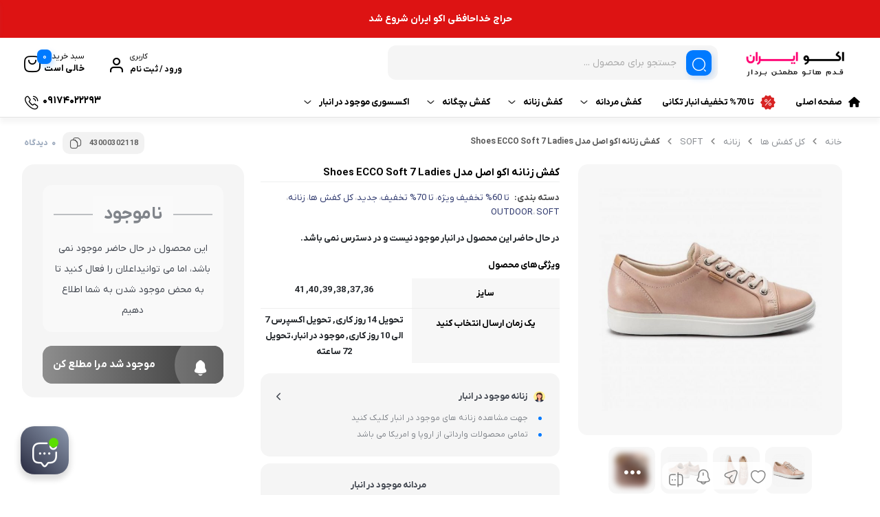

--- FILE ---
content_type: text/html; charset=UTF-8
request_url: https://eshoes-iran.com/product/%DA%A9%D9%81%D8%B4-%D8%B2%D9%86%D8%A7%D9%86%D9%87-%D8%A7%DA%A9%D9%88-%D8%A7%D8%B5%D9%84-%D9%85%D8%AF%D9%84-shoes-ecco-soft-7-ladies/
body_size: 51942
content:
<!doctype html>
<html dir="rtl" lang="fa-IR">

<head><meta charset="UTF-8"><script>if(navigator.userAgent.match(/MSIE|Internet Explorer/i)||navigator.userAgent.match(/Trident\/7\..*?rv:11/i)){var href=document.location.href;if(!href.match(/[?&]nowprocket/)){if(href.indexOf("?")==-1){if(href.indexOf("#")==-1){document.location.href=href+"?nowprocket=1"}else{document.location.href=href.replace("#","?nowprocket=1#")}}else{if(href.indexOf("#")==-1){document.location.href=href+"&nowprocket=1"}else{document.location.href=href.replace("#","&nowprocket=1#")}}}}</script><script>(()=>{class RocketLazyLoadScripts{constructor(){this.v="1.2.6",this.triggerEvents=["keydown","mousedown","mousemove","touchmove","touchstart","touchend","wheel"],this.userEventHandler=this.t.bind(this),this.touchStartHandler=this.i.bind(this),this.touchMoveHandler=this.o.bind(this),this.touchEndHandler=this.h.bind(this),this.clickHandler=this.u.bind(this),this.interceptedClicks=[],this.interceptedClickListeners=[],this.l(this),window.addEventListener("pageshow",(t=>{this.persisted=t.persisted,this.everythingLoaded&&this.m()})),this.CSPIssue=sessionStorage.getItem("rocketCSPIssue"),document.addEventListener("securitypolicyviolation",(t=>{this.CSPIssue||"script-src-elem"!==t.violatedDirective||"data"!==t.blockedURI||(this.CSPIssue=!0,sessionStorage.setItem("rocketCSPIssue",!0))})),document.addEventListener("DOMContentLoaded",(()=>{this.k()})),this.delayedScripts={normal:[],async:[],defer:[]},this.trash=[],this.allJQueries=[]}p(t){document.hidden?t.t():(this.triggerEvents.forEach((e=>window.addEventListener(e,t.userEventHandler,{passive:!0}))),window.addEventListener("touchstart",t.touchStartHandler,{passive:!0}),window.addEventListener("mousedown",t.touchStartHandler),document.addEventListener("visibilitychange",t.userEventHandler))}_(){this.triggerEvents.forEach((t=>window.removeEventListener(t,this.userEventHandler,{passive:!0}))),document.removeEventListener("visibilitychange",this.userEventHandler)}i(t){"HTML"!==t.target.tagName&&(window.addEventListener("touchend",this.touchEndHandler),window.addEventListener("mouseup",this.touchEndHandler),window.addEventListener("touchmove",this.touchMoveHandler,{passive:!0}),window.addEventListener("mousemove",this.touchMoveHandler),t.target.addEventListener("click",this.clickHandler),this.L(t.target,!0),this.S(t.target,"onclick","rocket-onclick"),this.C())}o(t){window.removeEventListener("touchend",this.touchEndHandler),window.removeEventListener("mouseup",this.touchEndHandler),window.removeEventListener("touchmove",this.touchMoveHandler,{passive:!0}),window.removeEventListener("mousemove",this.touchMoveHandler),t.target.removeEventListener("click",this.clickHandler),this.L(t.target,!1),this.S(t.target,"rocket-onclick","onclick"),this.M()}h(){window.removeEventListener("touchend",this.touchEndHandler),window.removeEventListener("mouseup",this.touchEndHandler),window.removeEventListener("touchmove",this.touchMoveHandler,{passive:!0}),window.removeEventListener("mousemove",this.touchMoveHandler)}u(t){t.target.removeEventListener("click",this.clickHandler),this.L(t.target,!1),this.S(t.target,"rocket-onclick","onclick"),this.interceptedClicks.push(t),t.preventDefault(),t.stopPropagation(),t.stopImmediatePropagation(),this.M()}O(){window.removeEventListener("touchstart",this.touchStartHandler,{passive:!0}),window.removeEventListener("mousedown",this.touchStartHandler),this.interceptedClicks.forEach((t=>{t.target.dispatchEvent(new MouseEvent("click",{view:t.view,bubbles:!0,cancelable:!0}))}))}l(t){EventTarget.prototype.addEventListenerWPRocketBase=EventTarget.prototype.addEventListener,EventTarget.prototype.addEventListener=function(e,i,o){"click"!==e||t.windowLoaded||i===t.clickHandler||t.interceptedClickListeners.push({target:this,func:i,options:o}),(this||window).addEventListenerWPRocketBase(e,i,o)}}L(t,e){this.interceptedClickListeners.forEach((i=>{i.target===t&&(e?t.removeEventListener("click",i.func,i.options):t.addEventListener("click",i.func,i.options))})),t.parentNode!==document.documentElement&&this.L(t.parentNode,e)}D(){return new Promise((t=>{this.P?this.M=t:t()}))}C(){this.P=!0}M(){this.P=!1}S(t,e,i){t.hasAttribute&&t.hasAttribute(e)&&(event.target.setAttribute(i,event.target.getAttribute(e)),event.target.removeAttribute(e))}t(){this._(this),"loading"===document.readyState?document.addEventListener("DOMContentLoaded",this.R.bind(this)):this.R()}k(){let t=[];document.querySelectorAll("script[type=rocketlazyloadscript][data-rocket-src]").forEach((e=>{let i=e.getAttribute("data-rocket-src");if(i&&!i.startsWith("data:")){0===i.indexOf("//")&&(i=location.protocol+i);try{const o=new URL(i).origin;o!==location.origin&&t.push({src:o,crossOrigin:e.crossOrigin||"module"===e.getAttribute("data-rocket-type")})}catch(t){}}})),t=[...new Map(t.map((t=>[JSON.stringify(t),t]))).values()],this.T(t,"preconnect")}async R(){this.lastBreath=Date.now(),this.j(this),this.F(this),this.I(),this.W(),this.q(),await this.A(this.delayedScripts.normal),await this.A(this.delayedScripts.defer),await this.A(this.delayedScripts.async);try{await this.U(),await this.H(this),await this.J()}catch(t){console.error(t)}window.dispatchEvent(new Event("rocket-allScriptsLoaded")),this.everythingLoaded=!0,this.D().then((()=>{this.O()})),this.N()}W(){document.querySelectorAll("script[type=rocketlazyloadscript]").forEach((t=>{t.hasAttribute("data-rocket-src")?t.hasAttribute("async")&&!1!==t.async?this.delayedScripts.async.push(t):t.hasAttribute("defer")&&!1!==t.defer||"module"===t.getAttribute("data-rocket-type")?this.delayedScripts.defer.push(t):this.delayedScripts.normal.push(t):this.delayedScripts.normal.push(t)}))}async B(t){if(await this.G(),!0!==t.noModule||!("noModule"in HTMLScriptElement.prototype))return new Promise((e=>{let i;function o(){(i||t).setAttribute("data-rocket-status","executed"),e()}try{if(navigator.userAgent.indexOf("Firefox/")>0||""===navigator.vendor||this.CSPIssue)i=document.createElement("script"),[...t.attributes].forEach((t=>{let e=t.nodeName;"type"!==e&&("data-rocket-type"===e&&(e="type"),"data-rocket-src"===e&&(e="src"),i.setAttribute(e,t.nodeValue))})),t.text&&(i.text=t.text),i.hasAttribute("src")?(i.addEventListener("load",o),i.addEventListener("error",(function(){i.setAttribute("data-rocket-status","failed-network"),e()})),setTimeout((()=>{i.isConnected||e()}),1)):(i.text=t.text,o()),t.parentNode.replaceChild(i,t);else{const i=t.getAttribute("data-rocket-type"),s=t.getAttribute("data-rocket-src");i?(t.type=i,t.removeAttribute("data-rocket-type")):t.removeAttribute("type"),t.addEventListener("load",o),t.addEventListener("error",(i=>{this.CSPIssue&&i.target.src.startsWith("data:")?(console.log("WPRocket: data-uri blocked by CSP -> fallback"),t.removeAttribute("src"),this.B(t).then(e)):(t.setAttribute("data-rocket-status","failed-network"),e())})),s?(t.removeAttribute("data-rocket-src"),t.src=s):t.src="data:text/javascript;base64,"+window.btoa(unescape(encodeURIComponent(t.text)))}}catch(i){t.setAttribute("data-rocket-status","failed-transform"),e()}}));t.setAttribute("data-rocket-status","skipped")}async A(t){const e=t.shift();return e&&e.isConnected?(await this.B(e),this.A(t)):Promise.resolve()}q(){this.T([...this.delayedScripts.normal,...this.delayedScripts.defer,...this.delayedScripts.async],"preload")}T(t,e){var i=document.createDocumentFragment();t.forEach((t=>{const o=t.getAttribute&&t.getAttribute("data-rocket-src")||t.src;if(o&&!o.startsWith("data:")){const s=document.createElement("link");s.href=o,s.rel=e,"preconnect"!==e&&(s.as="script"),t.getAttribute&&"module"===t.getAttribute("data-rocket-type")&&(s.crossOrigin=!0),t.crossOrigin&&(s.crossOrigin=t.crossOrigin),t.integrity&&(s.integrity=t.integrity),i.appendChild(s),this.trash.push(s)}})),document.head.appendChild(i)}j(t){let e={};function i(i,o){return e[o].eventsToRewrite.indexOf(i)>=0&&!t.everythingLoaded?"rocket-"+i:i}function o(t,o){!function(t){e[t]||(e[t]={originalFunctions:{add:t.addEventListener,remove:t.removeEventListener},eventsToRewrite:[]},t.addEventListener=function(){arguments[0]=i(arguments[0],t),e[t].originalFunctions.add.apply(t,arguments)},t.removeEventListener=function(){arguments[0]=i(arguments[0],t),e[t].originalFunctions.remove.apply(t,arguments)})}(t),e[t].eventsToRewrite.push(o)}function s(e,i){let o=e[i];e[i]=null,Object.defineProperty(e,i,{get:()=>o||function(){},set(s){t.everythingLoaded?o=s:e["rocket"+i]=o=s}})}o(document,"DOMContentLoaded"),o(window,"DOMContentLoaded"),o(window,"load"),o(window,"pageshow"),o(document,"readystatechange"),s(document,"onreadystatechange"),s(window,"onload"),s(window,"onpageshow");try{Object.defineProperty(document,"readyState",{get:()=>t.rocketReadyState,set(e){t.rocketReadyState=e},configurable:!0}),document.readyState="loading"}catch(t){console.log("WPRocket DJE readyState conflict, bypassing")}}F(t){let e;function i(e){return t.everythingLoaded?e:e.split(" ").map((t=>"load"===t||0===t.indexOf("load.")?"rocket-jquery-load":t)).join(" ")}function o(o){function s(t){const e=o.fn[t];o.fn[t]=o.fn.init.prototype[t]=function(){return this[0]===window&&("string"==typeof arguments[0]||arguments[0]instanceof String?arguments[0]=i(arguments[0]):"object"==typeof arguments[0]&&Object.keys(arguments[0]).forEach((t=>{const e=arguments[0][t];delete arguments[0][t],arguments[0][i(t)]=e}))),e.apply(this,arguments),this}}o&&o.fn&&!t.allJQueries.includes(o)&&(o.fn.ready=o.fn.init.prototype.ready=function(e){return t.domReadyFired?e.bind(document)(o):document.addEventListener("rocket-DOMContentLoaded",(()=>e.bind(document)(o))),o([])},s("on"),s("one"),t.allJQueries.push(o)),e=o}o(window.jQuery),Object.defineProperty(window,"jQuery",{get:()=>e,set(t){o(t)}})}async H(t){const e=document.querySelector("script[data-webpack]");e&&(await async function(){return new Promise((t=>{e.addEventListener("load",t),e.addEventListener("error",t)}))}(),await t.K(),await t.H(t))}async U(){this.domReadyFired=!0;try{document.readyState="interactive"}catch(t){}await this.G(),document.dispatchEvent(new Event("rocket-readystatechange")),await this.G(),document.rocketonreadystatechange&&document.rocketonreadystatechange(),await this.G(),document.dispatchEvent(new Event("rocket-DOMContentLoaded")),await this.G(),window.dispatchEvent(new Event("rocket-DOMContentLoaded"))}async J(){try{document.readyState="complete"}catch(t){}await this.G(),document.dispatchEvent(new Event("rocket-readystatechange")),await this.G(),document.rocketonreadystatechange&&document.rocketonreadystatechange(),await this.G(),window.dispatchEvent(new Event("rocket-load")),await this.G(),window.rocketonload&&window.rocketonload(),await this.G(),this.allJQueries.forEach((t=>t(window).trigger("rocket-jquery-load"))),await this.G();const t=new Event("rocket-pageshow");t.persisted=this.persisted,window.dispatchEvent(t),await this.G(),window.rocketonpageshow&&window.rocketonpageshow({persisted:this.persisted}),this.windowLoaded=!0}m(){document.onreadystatechange&&document.onreadystatechange(),window.onload&&window.onload(),window.onpageshow&&window.onpageshow({persisted:this.persisted})}I(){const t=new Map;document.write=document.writeln=function(e){const i=document.currentScript;i||console.error("WPRocket unable to document.write this: "+e);const o=document.createRange(),s=i.parentElement;let n=t.get(i);void 0===n&&(n=i.nextSibling,t.set(i,n));const c=document.createDocumentFragment();o.setStart(c,0),c.appendChild(o.createContextualFragment(e)),s.insertBefore(c,n)}}async G(){Date.now()-this.lastBreath>45&&(await this.K(),this.lastBreath=Date.now())}async K(){return document.hidden?new Promise((t=>setTimeout(t))):new Promise((t=>requestAnimationFrame(t)))}N(){this.trash.forEach((t=>t.remove()))}static run(){const t=new RocketLazyLoadScripts;t.p(t)}}RocketLazyLoadScripts.run()})();</script>
  
  <meta name="viewport" content="width=device-width, initial-scale=1.0, maximum-scale=1.0, user-scalable=no" />

  <link rel="profile" href="http://gmpg.org/xfn/11">
    <link rel="shortcut icon" href="http://localhost/wp-content/uploads/app-icon.png" />
  <link rel="apple-touch-icon" href="http://localhost/wp-content/uploads/app-icon.png">
  <meta name="msapplication-TileColor" content="#ff6600">
  <meta name="msapplication-TileImage" content="http://localhost/wp-content/uploads/app-icon.png">
  <meta name='robots' content='index, follow, max-image-preview:large, max-snippet:-1, max-video-preview:-1' />
	<style>img:is([sizes="auto" i], [sizes^="auto," i]) { contain-intrinsic-size: 3000px 1500px }</style>
	
	<!-- This site is optimized with the Yoast SEO Premium plugin v23.2 (Yoast SEO v26.4) - https://yoast.com/wordpress/plugins/seo/ -->
	<title>کفش زنانه اکو اصل مدل Shoes ECCO Soft 7 Ladies</title>
	<meta name="description" content="کفش زنانه اکو اصل مدل Shoes ECCO Soft 7 Ladies برند فوق العاده ECCO مردانه و زنانه بالاترین کیفیت ممکن | پایین ترین قیمت ایران" />
	<link rel="canonical" href="https://eshoes-iran.com/product/کفش-زنانه-اکو-اصل-مدل-shoes-ecco-soft-7-ladies/" />
	<meta property="og:locale" content="fa_IR" />
	<meta property="og:type" content="product" />
	<meta property="og:title" content="کفش زنانه اکو اصل مدل Shoes ECCO Soft 7 Ladies" />
	<meta property="og:description" content="کفش زنانه اکو اصل مدل Shoes ECCO Soft 7 Ladies برند فوق العاده ECCO مردانه و زنانه بالاترین کیفیت ممکن | پایین ترین قیمت ایران" />
	<meta property="og:url" content="https://eshoes-iran.com/product/کفش-زنانه-اکو-اصل-مدل-shoes-ecco-soft-7-ladies/" />
	<meta property="og:site_name" content="فروشگاه بزرگ کفش اکو" />
	<meta property="article:modified_time" content="2023-04-06T20:33:04+00:00" />
	<meta property="og:image" content="https://eshoes-iran.com/wp-content/uploads/2022/01/photo_2022-01-20_15-01-32.jpg" />
	<meta property="og:image:width" content="650" />
	<meta property="og:image:height" content="650" />
	<meta property="og:image:type" content="image/jpeg" /><meta property="og:image" content="https://eshoes-iran.com/wp-content/uploads/2022/01/photo_2022-01-20_15-01-30.jpg" />
	<meta property="og:image:width" content="650" />
	<meta property="og:image:height" content="650" />
	<meta property="og:image:type" content="image/jpeg" /><meta property="og:image" content="https://eshoes-iran.com/wp-content/uploads/2022/01/photo_2022-01-20_15-01-33.jpg" />
	<meta property="og:image:width" content="650" />
	<meta property="og:image:height" content="650" />
	<meta property="og:image:type" content="image/jpeg" /><meta property="og:image" content="https://eshoes-iran.com/wp-content/uploads/2022/01/photo_2022-01-20_15-01-35.jpg" />
	<meta property="og:image:width" content="650" />
	<meta property="og:image:height" content="650" />
	<meta property="og:image:type" content="image/jpeg" /><meta property="og:image" content="https://eshoes-iran.com/wp-content/uploads/2022/01/photo_2022-01-20_15-01-37.jpg" />
	<meta property="og:image:width" content="650" />
	<meta property="og:image:height" content="650" />
	<meta property="og:image:type" content="image/jpeg" /><meta property="og:image" content="https://eshoes-iran.com/wp-content/uploads/2022/01/photo_2022-01-20_15-01-38.jpg" />
	<meta property="og:image:width" content="1241" />
	<meta property="og:image:height" content="984" />
	<meta property="og:image:type" content="image/jpeg" />
	<meta name="twitter:card" content="summary_large_image" />
	<meta name="twitter:label1" content="دسترسی" />
	<meta name="twitter:data1" content="ناموجود" />
	<script type="application/ld+json" class="yoast-schema-graph">{"@context":"https://schema.org","@graph":[{"@type":["WebPage","ItemPage"],"@id":"https://eshoes-iran.com/product/%da%a9%d9%81%d8%b4-%d8%b2%d9%86%d8%a7%d9%86%d9%87-%d8%a7%da%a9%d9%88-%d8%a7%d8%b5%d9%84-%d9%85%d8%af%d9%84-shoes-ecco-soft-7-ladies/","url":"https://eshoes-iran.com/product/%da%a9%d9%81%d8%b4-%d8%b2%d9%86%d8%a7%d9%86%d9%87-%d8%a7%da%a9%d9%88-%d8%a7%d8%b5%d9%84-%d9%85%d8%af%d9%84-shoes-ecco-soft-7-ladies/","name":"کفش زنانه اکو اصل مدل Shoes ECCO Soft 7 Ladies","isPartOf":{"@id":"https://eshoes-iran.com/#website"},"primaryImageOfPage":{"@id":"https://eshoes-iran.com/product/%da%a9%d9%81%d8%b4-%d8%b2%d9%86%d8%a7%d9%86%d9%87-%d8%a7%da%a9%d9%88-%d8%a7%d8%b5%d9%84-%d9%85%d8%af%d9%84-shoes-ecco-soft-7-ladies/#primaryimage"},"image":{"@id":"https://eshoes-iran.com/product/%da%a9%d9%81%d8%b4-%d8%b2%d9%86%d8%a7%d9%86%d9%87-%d8%a7%da%a9%d9%88-%d8%a7%d8%b5%d9%84-%d9%85%d8%af%d9%84-shoes-ecco-soft-7-ladies/#primaryimage"},"thumbnailUrl":"https://eshoes-iran.com/wp-content/uploads/2022/01/photo_2022-01-20_15-01-32.jpg","description":"کفش زنانه اکو اصل مدل Shoes ECCO Soft 7 Ladies برند فوق العاده ECCO مردانه و زنانه بالاترین کیفیت ممکن | پایین ترین قیمت ایران","breadcrumb":{"@id":"https://eshoes-iran.com/product/%da%a9%d9%81%d8%b4-%d8%b2%d9%86%d8%a7%d9%86%d9%87-%d8%a7%da%a9%d9%88-%d8%a7%d8%b5%d9%84-%d9%85%d8%af%d9%84-shoes-ecco-soft-7-ladies/#breadcrumb"},"inLanguage":"fa-IR","potentialAction":{"@type":"BuyAction","target":"https://eshoes-iran.com/product/کفش-زنانه-اکو-اصل-مدل-shoes-ecco-soft-7-ladies/"}},{"@type":"ImageObject","inLanguage":"fa-IR","@id":"https://eshoes-iran.com/product/%da%a9%d9%81%d8%b4-%d8%b2%d9%86%d8%a7%d9%86%d9%87-%d8%a7%da%a9%d9%88-%d8%a7%d8%b5%d9%84-%d9%85%d8%af%d9%84-shoes-ecco-soft-7-ladies/#primaryimage","url":"https://eshoes-iran.com/wp-content/uploads/2022/01/photo_2022-01-20_15-01-32.jpg","contentUrl":"https://eshoes-iran.com/wp-content/uploads/2022/01/photo_2022-01-20_15-01-32.jpg","width":650,"height":650,"caption":"کفش زنانه اکو اصل مدل Shoes ECCO Soft 7 Ladies"},{"@type":"BreadcrumbList","@id":"https://eshoes-iran.com/product/%da%a9%d9%81%d8%b4-%d8%b2%d9%86%d8%a7%d9%86%d9%87-%d8%a7%da%a9%d9%88-%d8%a7%d8%b5%d9%84-%d9%85%d8%af%d9%84-shoes-ecco-soft-7-ladies/#breadcrumb","itemListElement":[{"@type":"ListItem","position":1,"name":"Home","item":"https://eshoes-iran.com/"},{"@type":"ListItem","position":2,"name":"فروشگاه","item":"https://eshoes-iran.com/shop/"},{"@type":"ListItem","position":3,"name":"کفش زنانه اکو اصل مدل Shoes ECCO Soft 7 Ladies"}]},{"@type":"WebSite","@id":"https://eshoes-iran.com/#website","url":"https://eshoes-iran.com/","name":"اکو ایران","description":"فروشگاه بزرگ کفش برند اکو مردانه و‌ زنانه بدون واسطه با قیمت استثنایی","publisher":{"@id":"https://eshoes-iran.com/#organization"},"potentialAction":[{"@type":"SearchAction","target":{"@type":"EntryPoint","urlTemplate":"https://eshoes-iran.com/?s={search_term_string}"},"query-input":{"@type":"PropertyValueSpecification","valueRequired":true,"valueName":"search_term_string"}}],"inLanguage":"fa-IR"},{"@type":"Organization","@id":"https://eshoes-iran.com/#organization","name":"اکو ایران","url":"https://eshoes-iran.com/","logo":{"@type":"ImageObject","inLanguage":"fa-IR","@id":"https://eshoes-iran.com/#/schema/logo/image/","url":"https://ecco-iran.com/wp-content/uploads/2020/12/logo-04.png","contentUrl":"https://ecco-iran.com/wp-content/uploads/2020/12/logo-04.png","width":448,"height":139,"caption":"اکو ایران"},"image":{"@id":"https://eshoes-iran.com/#/schema/logo/image/"}}]}</script>
	<meta property="product:brand" content="کل کفش ها" />
	<meta property="og:availability" content="out of stock" />
	<meta property="product:availability" content="out of stock" />
	<meta property="product:retailer_item_id" content="43000302118" />
	<meta property="product:condition" content="new" />
	<!-- / Yoast SEO Premium plugin. -->



<link rel="alternate" type="application/rss+xml" title="فروشگاه بزرگ کفش اکو &raquo; خوراک" href="https://eshoes-iran.com/feed/" />
<link rel="alternate" type="application/rss+xml" title="فروشگاه بزرگ کفش اکو &raquo; خوراک دیدگاه‌ها" href="https://eshoes-iran.com/comments/feed/" />
<link rel="alternate" type="application/rss+xml" title="فروشگاه بزرگ کفش اکو &raquo; کفش زنانه اکو اصل مدل Shoes ECCO Soft 7 Ladies خوراک دیدگاه‌ها" href="https://eshoes-iran.com/product/%da%a9%d9%81%d8%b4-%d8%b2%d9%86%d8%a7%d9%86%d9%87-%d8%a7%da%a9%d9%88-%d8%a7%d8%b5%d9%84-%d9%85%d8%af%d9%84-shoes-ecco-soft-7-ladies/feed/" />
<style id='wp-emoji-styles-inline-css' type='text/css'>

	img.wp-smiley, img.emoji {
		display: inline !important;
		border: none !important;
		box-shadow: none !important;
		height: 1em !important;
		width: 1em !important;
		margin: 0 0.07em !important;
		vertical-align: -0.1em !important;
		background: none !important;
		padding: 0 !important;
	}
</style>
<link rel='stylesheet' id='wp-block-library-rtl-css' href='https://eshoes-iran.com/wp-includes/css/dist/block-library/style-rtl.min.css?ver=6.8.3' type='text/css' media='all' />
<style id='classic-theme-styles-inline-css' type='text/css'>
/*! This file is auto-generated */
.wp-block-button__link{color:#fff;background-color:#32373c;border-radius:9999px;box-shadow:none;text-decoration:none;padding:calc(.667em + 2px) calc(1.333em + 2px);font-size:1.125em}.wp-block-file__button{background:#32373c;color:#fff;text-decoration:none}
</style>
<style id='global-styles-inline-css' type='text/css'>
:root{--wp--preset--aspect-ratio--square: 1;--wp--preset--aspect-ratio--4-3: 4/3;--wp--preset--aspect-ratio--3-4: 3/4;--wp--preset--aspect-ratio--3-2: 3/2;--wp--preset--aspect-ratio--2-3: 2/3;--wp--preset--aspect-ratio--16-9: 16/9;--wp--preset--aspect-ratio--9-16: 9/16;--wp--preset--color--black: #000000;--wp--preset--color--cyan-bluish-gray: #abb8c3;--wp--preset--color--white: #ffffff;--wp--preset--color--pale-pink: #f78da7;--wp--preset--color--vivid-red: #cf2e2e;--wp--preset--color--luminous-vivid-orange: #ff6900;--wp--preset--color--luminous-vivid-amber: #fcb900;--wp--preset--color--light-green-cyan: #7bdcb5;--wp--preset--color--vivid-green-cyan: #00d084;--wp--preset--color--pale-cyan-blue: #8ed1fc;--wp--preset--color--vivid-cyan-blue: #0693e3;--wp--preset--color--vivid-purple: #9b51e0;--wp--preset--gradient--vivid-cyan-blue-to-vivid-purple: linear-gradient(135deg,rgba(6,147,227,1) 0%,rgb(155,81,224) 100%);--wp--preset--gradient--light-green-cyan-to-vivid-green-cyan: linear-gradient(135deg,rgb(122,220,180) 0%,rgb(0,208,130) 100%);--wp--preset--gradient--luminous-vivid-amber-to-luminous-vivid-orange: linear-gradient(135deg,rgba(252,185,0,1) 0%,rgba(255,105,0,1) 100%);--wp--preset--gradient--luminous-vivid-orange-to-vivid-red: linear-gradient(135deg,rgba(255,105,0,1) 0%,rgb(207,46,46) 100%);--wp--preset--gradient--very-light-gray-to-cyan-bluish-gray: linear-gradient(135deg,rgb(238,238,238) 0%,rgb(169,184,195) 100%);--wp--preset--gradient--cool-to-warm-spectrum: linear-gradient(135deg,rgb(74,234,220) 0%,rgb(151,120,209) 20%,rgb(207,42,186) 40%,rgb(238,44,130) 60%,rgb(251,105,98) 80%,rgb(254,248,76) 100%);--wp--preset--gradient--blush-light-purple: linear-gradient(135deg,rgb(255,206,236) 0%,rgb(152,150,240) 100%);--wp--preset--gradient--blush-bordeaux: linear-gradient(135deg,rgb(254,205,165) 0%,rgb(254,45,45) 50%,rgb(107,0,62) 100%);--wp--preset--gradient--luminous-dusk: linear-gradient(135deg,rgb(255,203,112) 0%,rgb(199,81,192) 50%,rgb(65,88,208) 100%);--wp--preset--gradient--pale-ocean: linear-gradient(135deg,rgb(255,245,203) 0%,rgb(182,227,212) 50%,rgb(51,167,181) 100%);--wp--preset--gradient--electric-grass: linear-gradient(135deg,rgb(202,248,128) 0%,rgb(113,206,126) 100%);--wp--preset--gradient--midnight: linear-gradient(135deg,rgb(2,3,129) 0%,rgb(40,116,252) 100%);--wp--preset--font-size--small: 13px;--wp--preset--font-size--medium: 20px;--wp--preset--font-size--large: 36px;--wp--preset--font-size--x-large: 42px;--wp--preset--spacing--20: 0.44rem;--wp--preset--spacing--30: 0.67rem;--wp--preset--spacing--40: 1rem;--wp--preset--spacing--50: 1.5rem;--wp--preset--spacing--60: 2.25rem;--wp--preset--spacing--70: 3.38rem;--wp--preset--spacing--80: 5.06rem;--wp--preset--shadow--natural: 6px 6px 9px rgba(0, 0, 0, 0.2);--wp--preset--shadow--deep: 12px 12px 50px rgba(0, 0, 0, 0.4);--wp--preset--shadow--sharp: 6px 6px 0px rgba(0, 0, 0, 0.2);--wp--preset--shadow--outlined: 6px 6px 0px -3px rgba(255, 255, 255, 1), 6px 6px rgba(0, 0, 0, 1);--wp--preset--shadow--crisp: 6px 6px 0px rgba(0, 0, 0, 1);}:where(.is-layout-flex){gap: 0.5em;}:where(.is-layout-grid){gap: 0.5em;}body .is-layout-flex{display: flex;}.is-layout-flex{flex-wrap: wrap;align-items: center;}.is-layout-flex > :is(*, div){margin: 0;}body .is-layout-grid{display: grid;}.is-layout-grid > :is(*, div){margin: 0;}:where(.wp-block-columns.is-layout-flex){gap: 2em;}:where(.wp-block-columns.is-layout-grid){gap: 2em;}:where(.wp-block-post-template.is-layout-flex){gap: 1.25em;}:where(.wp-block-post-template.is-layout-grid){gap: 1.25em;}.has-black-color{color: var(--wp--preset--color--black) !important;}.has-cyan-bluish-gray-color{color: var(--wp--preset--color--cyan-bluish-gray) !important;}.has-white-color{color: var(--wp--preset--color--white) !important;}.has-pale-pink-color{color: var(--wp--preset--color--pale-pink) !important;}.has-vivid-red-color{color: var(--wp--preset--color--vivid-red) !important;}.has-luminous-vivid-orange-color{color: var(--wp--preset--color--luminous-vivid-orange) !important;}.has-luminous-vivid-amber-color{color: var(--wp--preset--color--luminous-vivid-amber) !important;}.has-light-green-cyan-color{color: var(--wp--preset--color--light-green-cyan) !important;}.has-vivid-green-cyan-color{color: var(--wp--preset--color--vivid-green-cyan) !important;}.has-pale-cyan-blue-color{color: var(--wp--preset--color--pale-cyan-blue) !important;}.has-vivid-cyan-blue-color{color: var(--wp--preset--color--vivid-cyan-blue) !important;}.has-vivid-purple-color{color: var(--wp--preset--color--vivid-purple) !important;}.has-black-background-color{background-color: var(--wp--preset--color--black) !important;}.has-cyan-bluish-gray-background-color{background-color: var(--wp--preset--color--cyan-bluish-gray) !important;}.has-white-background-color{background-color: var(--wp--preset--color--white) !important;}.has-pale-pink-background-color{background-color: var(--wp--preset--color--pale-pink) !important;}.has-vivid-red-background-color{background-color: var(--wp--preset--color--vivid-red) !important;}.has-luminous-vivid-orange-background-color{background-color: var(--wp--preset--color--luminous-vivid-orange) !important;}.has-luminous-vivid-amber-background-color{background-color: var(--wp--preset--color--luminous-vivid-amber) !important;}.has-light-green-cyan-background-color{background-color: var(--wp--preset--color--light-green-cyan) !important;}.has-vivid-green-cyan-background-color{background-color: var(--wp--preset--color--vivid-green-cyan) !important;}.has-pale-cyan-blue-background-color{background-color: var(--wp--preset--color--pale-cyan-blue) !important;}.has-vivid-cyan-blue-background-color{background-color: var(--wp--preset--color--vivid-cyan-blue) !important;}.has-vivid-purple-background-color{background-color: var(--wp--preset--color--vivid-purple) !important;}.has-black-border-color{border-color: var(--wp--preset--color--black) !important;}.has-cyan-bluish-gray-border-color{border-color: var(--wp--preset--color--cyan-bluish-gray) !important;}.has-white-border-color{border-color: var(--wp--preset--color--white) !important;}.has-pale-pink-border-color{border-color: var(--wp--preset--color--pale-pink) !important;}.has-vivid-red-border-color{border-color: var(--wp--preset--color--vivid-red) !important;}.has-luminous-vivid-orange-border-color{border-color: var(--wp--preset--color--luminous-vivid-orange) !important;}.has-luminous-vivid-amber-border-color{border-color: var(--wp--preset--color--luminous-vivid-amber) !important;}.has-light-green-cyan-border-color{border-color: var(--wp--preset--color--light-green-cyan) !important;}.has-vivid-green-cyan-border-color{border-color: var(--wp--preset--color--vivid-green-cyan) !important;}.has-pale-cyan-blue-border-color{border-color: var(--wp--preset--color--pale-cyan-blue) !important;}.has-vivid-cyan-blue-border-color{border-color: var(--wp--preset--color--vivid-cyan-blue) !important;}.has-vivid-purple-border-color{border-color: var(--wp--preset--color--vivid-purple) !important;}.has-vivid-cyan-blue-to-vivid-purple-gradient-background{background: var(--wp--preset--gradient--vivid-cyan-blue-to-vivid-purple) !important;}.has-light-green-cyan-to-vivid-green-cyan-gradient-background{background: var(--wp--preset--gradient--light-green-cyan-to-vivid-green-cyan) !important;}.has-luminous-vivid-amber-to-luminous-vivid-orange-gradient-background{background: var(--wp--preset--gradient--luminous-vivid-amber-to-luminous-vivid-orange) !important;}.has-luminous-vivid-orange-to-vivid-red-gradient-background{background: var(--wp--preset--gradient--luminous-vivid-orange-to-vivid-red) !important;}.has-very-light-gray-to-cyan-bluish-gray-gradient-background{background: var(--wp--preset--gradient--very-light-gray-to-cyan-bluish-gray) !important;}.has-cool-to-warm-spectrum-gradient-background{background: var(--wp--preset--gradient--cool-to-warm-spectrum) !important;}.has-blush-light-purple-gradient-background{background: var(--wp--preset--gradient--blush-light-purple) !important;}.has-blush-bordeaux-gradient-background{background: var(--wp--preset--gradient--blush-bordeaux) !important;}.has-luminous-dusk-gradient-background{background: var(--wp--preset--gradient--luminous-dusk) !important;}.has-pale-ocean-gradient-background{background: var(--wp--preset--gradient--pale-ocean) !important;}.has-electric-grass-gradient-background{background: var(--wp--preset--gradient--electric-grass) !important;}.has-midnight-gradient-background{background: var(--wp--preset--gradient--midnight) !important;}.has-small-font-size{font-size: var(--wp--preset--font-size--small) !important;}.has-medium-font-size{font-size: var(--wp--preset--font-size--medium) !important;}.has-large-font-size{font-size: var(--wp--preset--font-size--large) !important;}.has-x-large-font-size{font-size: var(--wp--preset--font-size--x-large) !important;}
:where(.wp-block-post-template.is-layout-flex){gap: 1.25em;}:where(.wp-block-post-template.is-layout-grid){gap: 1.25em;}
:where(.wp-block-columns.is-layout-flex){gap: 2em;}:where(.wp-block-columns.is-layout-grid){gap: 2em;}
:root :where(.wp-block-pullquote){font-size: 1.5em;line-height: 1.6;}
</style>
<link data-minify="1" rel='stylesheet' id='woocommerce-layout-rtl-css' href='https://eshoes-iran.com/wp-content/cache/min/1/wp-content/plugins/woocommerce/assets/css/woocommerce-layout-rtl.css?ver=1764842844' type='text/css' media='all' />
<link data-minify="1" rel='stylesheet' id='woocommerce-smallscreen-rtl-css' href='https://eshoes-iran.com/wp-content/cache/min/1/wp-content/plugins/woocommerce/assets/css/woocommerce-smallscreen-rtl.css?ver=1764842844' type='text/css' media='only screen and (max-width: 768px)' />
<link data-minify="1" rel='stylesheet' id='woocommerce-general-rtl-css' href='https://eshoes-iran.com/wp-content/cache/min/1/wp-content/plugins/woocommerce/assets/css/woocommerce-rtl.css?ver=1764842844' type='text/css' media='all' />
<style id='woocommerce-inline-inline-css' type='text/css'>
.woocommerce form .form-row .required { visibility: visible; }
</style>
<link data-minify="1" rel='stylesheet' id='brands-styles-css' href='https://eshoes-iran.com/wp-content/cache/min/1/wp-content/plugins/woocommerce/assets/css/brands.css?ver=1764842844' type='text/css' media='all' />
<link rel='stylesheet' id='dgwt-wcas-style-css' href='https://eshoes-iran.com/wp-content/plugins/ajax-search-for-woocommerce/assets/css/style.min.css?ver=1.32.0' type='text/css' media='all' />
<link data-minify="1" rel='stylesheet' id='bakala-style-css' href='https://eshoes-iran.com/wp-content/cache/min/1/wp-content/themes/bakala/style.css?ver=1764842844' type='text/css' media='all' />
<link rel='stylesheet' id='bootstrap-css' href='https://eshoes-iran.com/wp-content/themes/bakala/assets/css/bootstrap.min.css?ver=5.2.1' type='text/css' media='all' />
<link data-minify="1" rel='stylesheet' id='bakala-mt-css' href='https://eshoes-iran.com/wp-content/cache/min/1/wp-content/themes/bakala/assets/css/mt.css?ver=1764842845' type='text/css' media='all' />
<link data-minify="1" rel='stylesheet' id='bakala-main-theme-css' href='https://eshoes-iran.com/wp-content/cache/min/1/wp-content/themes/bakala/assets/css/plus.min.css?ver=1764842845' type='text/css' media='all' />
<style id='bakala-main-theme-inline-css' type='text/css'>

    @-webkit-keyframes pulsex {
        0%{-webkit-box-shadow:0 0 0 0 #007aff;}
        70%{-webkit-box-shadow:0 0 0 10px transparent;}
        100%{-webkit-box-shadow:0 0 0 0 transparent;}
    }
    @keyframes pulsex {
        0%{-moz-box-shadow:0 0 0 0 #007aff;box-shadow:0 0 0 0 #007aff;}
        70%{-moz-box-shadow:0 0 0 10px transparent;box-shadow:0 0 0 10px transparent;}
        100%{-moz-box-shadow:0 0 0 0 transparent;box-shadow:0 0 0 0 transparent;}
    }
    @-webkit-keyframes pulse {
        0%{-webkit-box-shadow:0 0 0 0 #007aff;}
        70%{-webkit-box-shadow:0 0 0 10px transparent;}
        100%{-webkit-box-shadow:0 0 0 0 transparent;}
    }
    @keyframes pulse {
        0%{-moz-box-shadow:0 0 0 0 #007aff;box-shadow:0 0 0 0 #007aff;}
        70%{-moz-box-shadow:0 0 0 10px transparent;box-shadow:0 0 0 10px transparent;}
        100%{-moz-box-shadow:0 0 0 0 transparent;box-shadow:0 0 0 0 transparent;}
    }
    @-webkit-keyframes pulsei {
        0%{-webkit-box-shadow:0 0 0 0 #007aff}
        70%{-webkit-box-shadow:0 0 0 10px transparent}
        100%{-webkit-box-shadow:0 0 0 0 transparent}
    }
    @keyframes pulsei {
        0%{-moz-box-shadow:0 0 0 0 #007aff;box-shadow:0 0 0 0 #007aff}
        70%{-moz-box-shadow:0 0 0 10px transparent;box-shadow:0 0 0 10px transparent}
        100%{-moz-box-shadow:0 0 0 0 transparent;box-shadow:0 0 0 0 transparent}
    }
    
        :root {
            --accent_color1:#007aff;
            --accent_color2:#007aff;
            --accent_gradient_from:#007AFF;
            --accent_gradient_to:#001A56;
            --darkmode_background:#262626;
            --darkmode_text:#FFFFFF;
        }
    .footerinfobar {}.white_catbody {}.tbar-background {background-color:#DD1313;color:#FFFFFF;}
            .lds-ring,
            .lds-ring div {
              box-sizing: border-box;
            }
            .lds-ring {
              display: flex;
              justify-content: center;
              position: relative;
              width: 80px;
              height: 80px;
            }
            .lds-ring div {
              box-sizing: border-box;
              display: block;
              position: absolute;
              width: 50px;
              height: 50px;
              margin: 5px;
              border: 5px solid #000000;
              border-radius: 50%;
              margin-top:10px;
              animation: lds-ring 1.2s cubic-bezier(0.5, 0, 0.5, 1) infinite;
              border-color: #000000 transparent transparent transparent;
            }
            .lds-ring div:nth-child(1) {
              animation-delay: -0.45s;
            }
            .lds-ring div:nth-child(2) {
              animation-delay: -0.3s;
            }
            .lds-ring div:nth-child(3) {
              animation-delay: -0.15s;
            }
            @keyframes lds-ring {
              0% {
                transform: rotate(0deg);
              }
              100% {
                transform: rotate(360deg);
              }
            }
            
            .elementor-section.elementor-section-boxed>.elementor-container{max-width:1440px !important}
        
            .bakala-float-call{
                left:30px;
                bottom:30px;
            }
            .bakala-float-call-btn{
                left:0;
            }
            .bakala-messangers-block{
                left:0;
            }
        
            .bakala-whatsapp-chat-btn{
                right:50px;
                bottom:40px;
            }
        
        .products-box .product-category{display:none!important}
        
       
        .woocommerce ul.products li.product .products__item-image-wrapper.has_second .second-image {

            display: none;
        }
        .woocommerce ul.products li.product .products__item-image-wrapper.has_second:hover .products__item-image {

            display: none;
        }
        .woocommerce ul.products li.product .products__item-image-wrapper.has_second:hover .products__item-image.second-image {
            display: block !important;
        }
        
        [class*=' eicon-'], [class^=eicon]{font-family: eicons !important}
        .short-description .innerContent::after {
            background-image: url(https://eshoes-iran.com/wp-content/themes/bakala/vendor/files/pen-paper.png) !important;
            background-size: contain !important;
        }
            span.woocommerce-Price-currencySymbol {font-size: 0 !important;}
            span.woocommerce-Price-currencySymbol::before {
              font-size: 15px !important;
              line-height: 1;
              font-family: bakala;
              content: '\E004';
              position: relative;
              top: 2px;
              font-weight:normal!important
            }
            .columnone ins span span.woocommerce-Price-currencySymbol::before  {
              margin-top: 3px!important;
            }
  .header-logo img,.header_mobit img.tw-w-full{
  color: grey;
  -webkit-mask: linear-gradient(-60deg, #000 30%, #0005, #000 50%) right / 300% 100%;
  mask: linear-gradient(-60deg, #000 30%, #0005, #000 50%) right / 300% 100%;
  background-repeat: no-repeat;
  animation: shimmer 3s infinite!important;
}
    .woocommerce-cart-form__cart-item.cart_item.bakala_gift_prodcut{
        background:rgba(0 , 122 , 255 , 0.8);
    }
    .bakala_ai_comment,.ai-comments, .cart-box .cart-items-count,.woocommerce div.product .product-info-box .button.external-product-btn, .swal2-styled.swal2-confirm, .bakala_reading_time i::before, .post .post-meta i.icon-clock-icon:before, .bakala_must_login_comment a.bakala_lr_btn:before, .bakala_must_login_comment .bakala_lr_btn.popup:before,.product-info-box .seller-info .header-section:before,.purchase_records_modal_show::before,.dgwt-wcas-sf-wrapp::before,.woocommerce div.product .woocommerce-tabs ul.tabs li.reviews_tab a::before,.woocommerce div.product .woocommerce-tabs ul.tabs li.ask_tab a::before,.woocommerce div.product .woocommerce-tabs ul.tabs li.additional_information_tab a::before,.woocommerce div.product .woocommerce-tabs ul.tabs li.desc_tab a::before,.icon-stock-notice::before, .vendor-warranty::before, .short_tab_title::before,.product-info-box .leadTime-info i.icon::before, span.bakala-sizes-product-size-chart-button::before, a.c-navi-list__basket-submit, .dk-button-container.small button,#feedback_submit, .form-submit input#submit, li#tab-title-reviews a:after, li#tab-title-ask a:after, .product_bar, .product-info-box .dk-button-discount,.woocommerce div.product .bakala_product_float_box .product-info-box .button, .bakala_add_onMoreShow, .btn.product-dle-btn, .woocommerce div.product form.cart .button.dk-button, a.bk-factor-button, a.back_to_home.btn, .woocommerce #payment #place_order, .woocommerce-page #payment #place_order,#sms-newsletter button,.bk_purchasing-process--navigation-item--current .bk_purchasing-process--navigation-item-icon,.profile-section__more a i.fa.fa-chevron-left:before, .woocommerce-address-fields .woocommerce-Button.button, .woocommerce-MyAccount-content .order-status i.fa-chevron-left:before, span.edit-info, .woocommerce-MyAccount-content .active .order-count, li.woocommerce-MyAccount-navigation-link.is-active:before,.wishlist-item .btn.btn-blue.woocommerce-Button.button,.elementor-widget-posts_carousel a.boxmore:after, .elementor-widget-container .section-products-carousel header .boxmore a:after, .bk_purchasing-process--navigation-item--current .bk_purchasing-process--navigation-item-icon, .rememberpassword .dk-button-container .dk-button.blue, #login-register .input-box.lr_btn_wrap button:not(#edit-phone-number), .elementor .sale-perc,.bakala_add_to_cart_button, .return-to-shop .button.wc-backward, .ar-spender, body.woocommerce-cart .post-title .next-shopping.active .count, body.woocommerce-cart .post-title .cart.active .count, .ar-order, a.checkout-button.button.wc-forward, footer.bk_carousel_modern_footer .add_to_cart_btn, a.button.product_type_external, a.button.product_type_simple, .products-box .loop-add-to-cart .button.product_type_simple.add_to_cart_button.ajax_add_to_cart, .bakala-select-options, button.back-to-product, .loop-saving-percentage, .bakala-icon.icon-arr-circle, .bk_carousel_modern_price_off b, .section-products-carousel .sale-perc, .bakala-best-sellers-head-section-more svg g path, .bakala_recent_visits_style2_showmore svg g path, .bakala_recent_visits_style2_item_showmore svg, .bakala-best-sellers-head-section-more i,a.show_product_variable{
        box-shadow: 3px 4px 9px 0 rgba(0 , 122 , 255 , .2)!important;
    }
    .bakala_ai_comment:hover,.ai-comments:hover, .woocommerce div.product .product-info-box .button.external-product-btn:hover, swal2-styled.swal2-confirm:hover, a.c-navi-list__basket-submit:hover, .dk-button-container.small button:hover,#feedback_submit:hover, .form-submit input#submit:hover, .woocommerce div.product .bakala_product_float_box .product-info-box .button:hover, .bakala_add_onMoreShow:hover, .btn.product-dle-btn:hover, .woocommerce div.product form.cart .button.dk-button:hover, a.bk-factor-button:hover, a.back_to_home.btn:hover,.woocommerce #payment #place_order:hover, .woocommerce-page #payment #place_order:hover,#sms-newsletter button:hover,.profile-section__more a i.fa.fa-chevron-left:hover:before, .woocommerce-address-fields .woocommerce-Button.button:hover, .woocommerce-MyAccount-content .order-status i.fa-chevron-left:hover:before, span.edit-info:hover, li.woocommerce-MyAccount-navigation-link.is-active:hover:before, .wishlist-item .btn.btn-blue.woocommerce-Button.button:hover, .rememberpassword .dk-button-container .dk-button.blue:hover, #login-register .input-box.lr_btn_wrap button:not(#edit-phone-number):hover, .section-products-carousel .button.product_type_external:hover, .bakala-icon.icon-arr-circle:hover, .bakala_recent_visits_style2_item_showmore svg:hover, .bakala_recent_visits_style2 .bakala-icon.icon-arr-circle:hover, footer.bk_carousel_modern_footer .add_to_cart_btn:hover, .section-products-carousel a.button.product_type_simple:hover, .ar-order:hover, .loop-add-to-cart .button.product_type_simple.add_to_cart_button.ajax_add_to_cart:hover ,.bakala_add_to_cart_button:hover, .return-to-shop .button.wc-backward:hover, .ar-order:hover, a.checkout-button.button.wc-forward:hover, button.tnp-submit:hover, #sms-newsletter button:hover, button.tnp-submit:hover {
    box-shadow: 3px 4px 9px 0 rgba(0 , 122 , 255 , .5)!important;
    transition: box-shadow .5s cubic-bezier(.4, 0, 1, 1), transform .5s cubic-bezier(.4, 0, 1, 1)!important;
        }
    
        .bakala-update-price::before{
            background: #81D742 !important;
        }
        #modal-product-gallery .modal-content{overflow-y:hidden;background:#000}#modal-product-gallery .modal-dialog{width:100%;height:100%!important;top:0!important;bottom:0;left:0;right:0;transform:unset!important;margin:0!important;max-width:100%!important}#modal-product-gallery .modal-content{max-height:100%!important;border-radius:0!important;height:100%;padding:40px}#modal-product-gallery .btn-close{position:absolute;top:48px;left:50px;margin:0!important;background:unset!important;opacity:1!important}#modal-product-gallery .btn-close:after{content:"\E15f";font-family:bakala;color:#ff000085;font-size:40px}#modal-product-gallery .modal-body{overflow-y:auto;height:auto!important;overflow:hidden;margin-top:-20px}.remodal-gallery-content{flex-direction:column;align-items:center;justify-content:center;padding-right:0;padding-left:0;height:100%!important}.remodal-gallery-main-img{height:auto!important;width:calc(100vh - 230px);max-width:75vw}.remodal-gallery-thumbs-container{width:100%;max-height:unset!important;margin:0!important}.remodal-gallery-thumbs{flex-wrap:nowrap!important;justify-content:center;margin-bottom:0!important;position:absolute;bottom:0;left:0;right:0}.remodal-gallery-thumb img{object-fit:cover!important;width:100%!important;min-height:100%!important;min-width:100%!important}ul#gallery_tab{justify-content:center;border:1px solid hsla(0,0%,100%,.25)!important;display:inline-flex;border-radius:14px}.remodal-gallery-main-img img{max-height:100%!important;max-width:100%!important;object-fit:contain!important;position:unset!important;min-width:unset!important}#gallery-buyers-tab-pane .remodal-gallery-thumb img{height:auto!important;width:100%!important;aspect-ratio:unset!important;max-height:unset!important}#gallery-buyers-tab-pane .remodal-gallery-thumb{height:100%!important;width:auto!important}
            .bakala_ai_popup_btn{
                right:10px;
                bottom:32px;
                left:unset;
            }
            .bakala_ai_popup{
                right:10px;
                left:unset;
                bottom:32px;
            }
            
        .ersal td.final.price {
    padding: 0;
    font-weight: bold;
    color: red;
}				


.shipping-cost.ersal {
    visibility: hidden;
}

    
</style>
<link rel='stylesheet' id='nouislider-css' href='https://eshoes-iran.com/wp-content/themes/bakala/assets/css/nouislider.min.css?ver=6.8.3' type='text/css' media='all' />
<link rel='stylesheet' id='swiper-css-css' href='https://eshoes-iran.com/wp-content/themes/bakala/assets/css/swiper.min.css?ver=4.3.3' type='text/css' media='all' />
<link data-minify="1" rel='stylesheet' id='slick.css-css' href='https://eshoes-iran.com/wp-content/cache/min/1/wp-content/themes/bakala/assets/css/slick.css?ver=1764842845' type='text/css' media='all' />
<link data-minify="1" rel='stylesheet' id='slick.theme-css' href='https://eshoes-iran.com/wp-content/cache/min/1/wp-content/themes/bakala/assets/css/slick-theme.css?ver=1764842845' type='text/css' media='all' />
<link data-minify="1" rel='stylesheet' id='select2-css' href='https://eshoes-iran.com/wp-content/cache/min/1/wp-content/plugins/woocommerce/assets/css/select2.css?ver=1764842845' type='text/css' media='all' />
<link data-minify="1" rel='stylesheet' id='all.css-css' href='https://eshoes-iran.com/wp-content/cache/min/1/wp-content/themes/bakala/assets/css/all.min.css?ver=1764842845' type='text/css' media='all' />
<link rel='stylesheet' id='sweetalert-css' href='https://eshoes-iran.com/wp-content/themes/bakala/assets/css/sweetalert2.min.css?ver=6.8.3' type='text/css' media='all' />
<link rel='stylesheet' id='persian-datepicker-css' href='https://eshoes-iran.com/wp-content/themes/bakala/assets/css/jalalidatepicker.min.css?ver=1.0.0' type='text/css' media='all' />
<link rel='stylesheet' id='bk-common-style-css' href='https://eshoes-iran.com/wp-content/themes/bakala/static/css/common.min.css' type='text/css' media='all' />
<script type="text/javascript" src="https://eshoes-iran.com/wp-includes/js/jquery/jquery.min.js?ver=3.7.1" id="jquery-core-js"></script>
<script type="rocketlazyloadscript" data-rocket-type="text/javascript" data-rocket-src="https://eshoes-iran.com/wp-content/plugins/woocommerce/assets/js/jquery-blockui/jquery.blockUI.min.js?ver=2.7.0-wc.10.3.7" id="wc-jquery-blockui-js" defer="defer" data-wp-strategy="defer"></script>
<script type="text/javascript" id="wc-add-to-cart-js-extra">
/* <![CDATA[ */
var wc_add_to_cart_params = {"ajax_url":"\/wp-admin\/admin-ajax.php","wc_ajax_url":"\/?wc-ajax=%%endpoint%%","i18n_view_cart":"\u0645\u0634\u0627\u0647\u062f\u0647 \u0633\u0628\u062f \u062e\u0631\u06cc\u062f","cart_url":"https:\/\/eshoes-iran.com\/cart\/","is_cart":"","cart_redirect_after_add":"no"};
/* ]]> */
</script>
<script type="rocketlazyloadscript" data-rocket-type="text/javascript" data-rocket-src="https://eshoes-iran.com/wp-content/plugins/woocommerce/assets/js/frontend/add-to-cart.min.js?ver=10.3.7" id="wc-add-to-cart-js" defer="defer" data-wp-strategy="defer"></script>
<script type="text/javascript" id="wc-single-product-js-extra">
/* <![CDATA[ */
var wc_single_product_params = {"i18n_required_rating_text":"\u062e\u0648\u0627\u0647\u0634\u0645\u0646\u062f\u06cc\u0645 \u06cc\u06a9 \u0631\u062a\u0628\u0647 \u0631\u0627 \u0627\u0646\u062a\u062e\u0627\u0628 \u06a9\u0646\u06cc\u062f","i18n_rating_options":["1 of 5 stars","2 of 5 stars","3 of 5 stars","4 of 5 stars","5 of 5 stars"],"i18n_product_gallery_trigger_text":"\u0645\u0634\u0627\u0647\u062f\u0647 \u06af\u0627\u0644\u0631\u06cc \u062a\u0635\u0627\u0648\u06cc\u0631 \u062f\u0631 \u062d\u0627\u0644\u062a \u062a\u0645\u0627\u0645 \u0635\u0641\u062d\u0647","review_rating_required":"no","flexslider":{"rtl":true,"animation":"slide","smoothHeight":true,"directionNav":false,"controlNav":"thumbnails","slideshow":false,"animationSpeed":500,"animationLoop":false,"allowOneSlide":false},"zoom_enabled":"","zoom_options":[],"photoswipe_enabled":"","photoswipe_options":{"shareEl":false,"closeOnScroll":false,"history":false,"hideAnimationDuration":0,"showAnimationDuration":0},"flexslider_enabled":""};
/* ]]> */
</script>
<script type="text/javascript" src="https://eshoes-iran.com/wp-content/plugins/woocommerce/assets/js/frontend/single-product.min.js?ver=10.3.7" id="wc-single-product-js" defer="defer" data-wp-strategy="defer"></script>
<script type="rocketlazyloadscript" data-rocket-type="text/javascript" data-rocket-src="https://eshoes-iran.com/wp-content/plugins/woocommerce/assets/js/js-cookie/js.cookie.min.js?ver=2.1.4-wc.10.3.7" id="wc-js-cookie-js" defer="defer" data-wp-strategy="defer"></script>
<script type="text/javascript" id="woocommerce-js-extra">
/* <![CDATA[ */
var woocommerce_params = {"ajax_url":"\/wp-admin\/admin-ajax.php","wc_ajax_url":"\/?wc-ajax=%%endpoint%%","i18n_password_show":"\u0646\u0645\u0627\u06cc\u0634 \u0631\u0645\u0632\u0639\u0628\u0648\u0631","i18n_password_hide":"Hide password"};
/* ]]> */
</script>
<script type="rocketlazyloadscript" data-rocket-type="text/javascript" data-rocket-src="https://eshoes-iran.com/wp-content/plugins/woocommerce/assets/js/frontend/woocommerce.min.js?ver=10.3.7" id="woocommerce-js" defer="defer" data-wp-strategy="defer"></script>
<script type="rocketlazyloadscript" data-rocket-type="text/javascript" data-rocket-src="https://eshoes-iran.com/wp-content/themes/bakala/assets/js/jquery.elevateZoom.min.js?ver=6.8.3" id="zoom-plugin-js"></script>
<script type="rocketlazyloadscript" data-rocket-type="text/javascript" data-rocket-src="https://eshoes-iran.com/wp-content/themes/bakala/assets/js/slick.min.js?ver=6.8.3" id="slick.min.js-js"></script>
<script type="rocketlazyloadscript" data-rocket-type="text/javascript" data-rocket-src="https://eshoes-iran.com/wp-content/themes/bakala/assets/js//flipclock.min.js?ver=6.8.3" id="jquery-flipclock-js"></script>
<script type="rocketlazyloadscript" data-rocket-type="text/javascript" data-rocket-src="https://eshoes-iran.com/wp-content/themes/bakala/assets/js//jquery.countdown.js?ver=6.8.3" id="jquery-lif-js"></script>
<link rel="https://api.w.org/" href="https://eshoes-iran.com/wp-json/" /><link rel="alternate" title="JSON" type="application/json" href="https://eshoes-iran.com/wp-json/wp/v2/product/17175" /><link rel="EditURI" type="application/rsd+xml" title="RSD" href="https://eshoes-iran.com/xmlrpc.php?rsd" />
<meta name="generator" content="WordPress 6.8.3" />
<meta name="generator" content="WooCommerce 10.3.7" />
<link rel='shortlink' href='https://eshoes-iran.com/?p=17175' />
<link rel="alternate" title="oEmbed (JSON)" type="application/json+oembed" href="https://eshoes-iran.com/wp-json/oembed/1.0/embed?url=https%3A%2F%2Feshoes-iran.com%2Fproduct%2F%25da%25a9%25d9%2581%25d8%25b4-%25d8%25b2%25d9%2586%25d8%25a7%25d9%2586%25d9%2587-%25d8%25a7%25da%25a9%25d9%2588-%25d8%25a7%25d8%25b5%25d9%2584-%25d9%2585%25d8%25af%25d9%2584-shoes-ecco-soft-7-ladies%2F" />
<link rel="alternate" title="oEmbed (XML)" type="text/xml+oembed" href="https://eshoes-iran.com/wp-json/oembed/1.0/embed?url=https%3A%2F%2Feshoes-iran.com%2Fproduct%2F%25da%25a9%25d9%2581%25d8%25b4-%25d8%25b2%25d9%2586%25d8%25a7%25d9%2586%25d9%2587-%25d8%25a7%25da%25a9%25d9%2588-%25d8%25a7%25d8%25b5%25d9%2584-%25d9%2585%25d8%25af%25d9%2584-shoes-ecco-soft-7-ladies%2F&#038;format=xml" />
		<style>
			.dgwt-wcas-ico-magnifier,.dgwt-wcas-ico-magnifier-handler{max-width:20px}.dgwt-wcas-search-wrapp{max-width:600px}		</style>
		<meta name='csrf-token' content='9699c2e141'><meta name="generator" content="Redux 4.5.3" /><meta name="product_price" content=""><meta name="stock" content="1"><link rel="preload" as="font" type="font/woff" crossorigin="anonymous" href="https://eshoes-iran.com/wp-content/themes/bakala/vendor/fonts/bakala-icons.woff" />
<link rel="preload" as="font" type="font/woff2" crossorigin="anonymous" href="https://eshoes-iran.com/wp-content/themes/bakala/vendor/fonts/bakala-icons.woff2" />
        <style type="text/css">        .ar-panel-expanded .ar-cart,        .ar-order,        .ar-panel-interior a:hover        {            background:  !important;        }        .ar-amount a {            color:  !important;        }    </style>    	<noscript><style>.woocommerce-product-gallery{ opacity: 1 !important; }</style></noscript>
	<meta name="generator" content="Elementor 3.33.2; features: additional_custom_breakpoints; settings: css_print_method-internal, google_font-enabled, font_display-auto">
			<style>
				.e-con.e-parent:nth-of-type(n+4):not(.e-lazyloaded):not(.e-no-lazyload),
				.e-con.e-parent:nth-of-type(n+4):not(.e-lazyloaded):not(.e-no-lazyload) * {
					background-image: none !important;
				}
				@media screen and (max-height: 1024px) {
					.e-con.e-parent:nth-of-type(n+3):not(.e-lazyloaded):not(.e-no-lazyload),
					.e-con.e-parent:nth-of-type(n+3):not(.e-lazyloaded):not(.e-no-lazyload) * {
						background-image: none !important;
					}
				}
				@media screen and (max-height: 640px) {
					.e-con.e-parent:nth-of-type(n+2):not(.e-lazyloaded):not(.e-no-lazyload),
					.e-con.e-parent:nth-of-type(n+2):not(.e-lazyloaded):not(.e-no-lazyload) * {
						background-image: none !important;
					}
				}
			</style>
						<meta name="theme-color" content="#A8A8A8">
			<link rel="icon" href="https://eshoes-iran.com/wp-content/uploads/2021/09/cropped-cropped-icon-jadd-1-32x32.png" sizes="32x32" />
<link rel="icon" href="https://eshoes-iran.com/wp-content/uploads/2021/09/cropped-cropped-icon-jadd-1-192x192.png" sizes="192x192" />
<link rel="apple-touch-icon" href="https://eshoes-iran.com/wp-content/uploads/2021/09/cropped-cropped-icon-jadd-1-180x180.png" />
<meta name="msapplication-TileImage" content="https://eshoes-iran.com/wp-content/uploads/2021/09/cropped-cropped-icon-jadd-1-270x270.png" />
<noscript><style id="rocket-lazyload-nojs-css">.rll-youtube-player, [data-lazy-src]{display:none !important;}</style></noscript><meta name="generator" content="WP Rocket 3.18" data-wpr-features="wpr_delay_js wpr_lazyload_images wpr_image_dimensions wpr_minify_css wpr_desktop" /></head>

<body class="rtl wp-singular product-template-default single single-product postid-17175 wp-theme-bakala theme-bakala woocommerce woocommerce-page woocommerce-no-js bakala_enable_popup_add_to_cart image_hover_tilt skeleton_loader_disable novin main-color force_login_inactive elementor-default elementor-kit-299">
              <div data-rocket-location-hash="2c8060cc7dbc66d105d10e6a39c67d95" class="modal fade bakala_login_style_one" id="bakala_login" tabindex="-1" style="display: none;">
          <div data-rocket-location-hash="7d859540f583a67e84a6cf547ea0f2cb" class="modal-dialog">
            <div data-rocket-location-hash="951856d81f97d8d18725c1ec278a4451" class="modal-content">
              <div class="auth-modal">
                <div class="auth-modal-side"
                  style="background: linear-gradient(90deg, #007AFF, #001A56);">
                  <div class="bs-logo"><img width="520" height="160" src="data:image/svg+xml,%3Csvg%20xmlns='http://www.w3.org/2000/svg'%20viewBox='0%200%20520%20160'%3E%3C/svg%3E" alt="" data-lazy-src="https://eshoes-iran.com/wp-content/uploads/2021/11/final-001.png"><noscript><img width="520" height="160" src="https://eshoes-iran.com/wp-content/uploads/2021/11/final-001.png" alt=""></noscript></div>
                </div>
                <div class="auth-modal-content">

                  <div class="auth-modal-content-container">
                    
                    <!---->
                    <div class="auth-modal-template">
                      <meta name="bakala_otp_wait" content="120">
<style>
    .lr_alert {
        color: #fff;
    }

    .auth__container .alert-simple.alert-warning {
        border: 1px solid rgba(241, 142, 6, 0.81);
        background-color: rgba(220, 128, 1, 0.16);
        box-shadow: 0px 0px 2px #ffb103;
        color: #ff4b03;
        transition: 0.5s;
        cursor: pointer;
        text-align: center;
        font-weight: 600;
        font-size: 15px;
    }

    .auth__container .alert-warning:hover {
        background-color: rgba(220, 128, 1, 0.33);
        transition: 0.5s;
    }

    .auth__container .warning {
        font-size: 18px;
        color: #ff4b03;
        text-shadow: none;
    }

    .auth__container .alert:before {
        content: '';
        position: absolute;
        width: 0;
        height: calc(100% - 44px);
        border-right: 1px solid;
        border-left: 2px solid;
        border-bottom-left-radius: 3px;
        border-top-left-radius: 3px;
        right: 0;
        top: 50%;
        transform: translate(0, -50%);
        height: 30px;
    }

    .auth__container .alert>.start-icon {
        margin-right: 0;
        min-width: 20px;
        text-align: center;
    }

    .auth__container .alert>.start-icon {
        margin-right: 5px;
    }
</style>
<div id="login-register" class="">
    <div class="lr-box">

        <form id="lr-send-form" class="lr-form"
            style="display:flex" action=""
            method="post">
                            <header class="header">
                    <button type="button" data-bs-dismiss="modal" class="header__button close-icon"></button>
                </header>
                        <div class="auth__container">
                                                    <h4 class="auth-modal__title">ورود / ثبت نام</h4>
                                <p class="lr-description">
                    لطفا شماره موبایل خود را درج نمایید                </p>

                <div class="input-box">
                    <div class="input-field">
                        <span class="input-icon icon-profile-input-login font-icon"></span>
                                                    <input type="tel" class="phone_number" name="phone" id="phone" placeholder="شماره موبایل"
                                autofocus>
                                                <p class="lr-error" id="error-phone" style="display:none"></p>
                    </div>
                    
                </div>
                                    <div class="custom-control custom-checkbox user-privacy">
                        <input type="checkbox" readonly class="checkbox custom-control-input"
                            id="privacy-policy-checkbox" checked="" name="privacy">
                        <label for="privacy-policy-checkbox" class="custom-control-label">
                            <a href="https://eshoes-iran.com/product/%da%a9%d9%81%d8%b4-%d8%b2%d9%86%d8%a7%d9%86%d9%87-%d8%a7%da%a9%d9%88-%d8%a7%d8%b5%d9%84-%d9%85%d8%af%d9%84-shoes-ecco-soft-7-ladies/"> شرایط و قوانین </a>
                            استفاده از سرویس های فروشگاه بزرگ کفش اکو را می پذیرم                        </label>
                    </div>
                            </div>
                                <div class="auth-footer">
                        <div class="input-box lr_btn_wrap">
                            <button class="lr-send" type="submit" name="send"
                                id="send">دریافت کد تایید</button>
                            <button class="lr-send plus-button" type="button" name="lr" id="lr-btn"
                                style="display:none;">ورود / ثبت نام</button>
                        </div>
                                            </div>
        </form>

        <form id="lr-submit-form" class="lr-form" method="post"
            style="display:none"
            autocomplete="one-time-code" onsubmit="return false;">
            <header class="header">
                <button type="button" class="header__button back-icon"></button>
            </header>
                        <div class="auth__container">
                <p class="lr-description">کد تایید 4 رقمی ارسال شده به شماره موبایل زیر را وارد کنید.</p>

                <div class="c-input">
                    <label class="c-input__container c-input__container--disabled">
                        <span class="c-input__icon">
                            <span role="button" id="edit-phone-number" class="otp-form__mobile">
                                ویرایش شماره                            </span>
                        </span>
                        <input value="" disabled="disabled" class="c-input__field c-input__field--ltr lr-phone-number">
                    </label>
                </div>


                <div class="input-box token" id="lr-token">
                    <input type="text" id="autofill-input" class="hidden-autofill token-input" inputmode="numeric"
                        pattern="\d{4}" autocomplete="one-time-code" maxlength="4">


                    <div id="lr-countdown"></div>
                </div>
                <p class="token-error lr-error" style="display:none"></p>
            </div>
            <div class="auth-footer">
                <button class="lr-submit" id="lr-submit" type="submit"
                    name="submit">تایید کد</button>
                <button class="lr-recode" id="otp-recode" type="button" name="recode"
                    style="display: none;">ارسال مجدد کد</button>
            </div>
        </form>
            </div>

</div>
<script type="rocketlazyloadscript">
    jQuery(document).ready(function($) {
        // Countdown timer for OTP resend
        function bakalaCountdown() {
            var countDownDate = new Date().getTime() + 120000;

            var x = setInterval(function() {
                var now = new Date().getTime();
                var distance = countDownDate - now;
                var days = Math.floor(distance / (1000 * 60 * 60 * 24));
                var hours = Math.floor((distance % (1000 * 60 * 60 * 24)) / (1000 * 60 * 60));
                var minutes = Math.floor((distance % (1000 * 60 * 60)) / (1000 * 60));
                var seconds = Math.floor((distance % (1000 * 60)) / 1000);

                document.getElementById("lr-countdown").innerHTML = `<div class="otp-inputs__timer"><i class="bakala-icon icon-recode"></i>
                ${minutes}:${seconds}
            </div>`;

                if (distance < 0) {
                    clearInterval(x);
                    document.getElementById("lr-countdown").innerHTML = `<button id="otp-recode" type="button" onclick="resendCode()" class="otp-inputs__resend"><span class="otp-inputs__tooltip">
                        Get the code again
                    </span><i class="bakala-icon icon-recode"></i></button>`;
                }
            }, 1000);
        }

        // Password visibility toggle for Bakala theme - inline version
        function togglePasswordVisibility(inputId, iconId) {
            var input = document.getElementById(inputId);
            var icon = document.getElementById(iconId);
            if (!input || !icon) return;
            icon.addEventListener('click', function() {
                if (input.type === 'password') {
                    input.type = 'text';
                    icon.classList.remove('icon-eye-closed');
                    icon.classList.add('icon-eye-open');
                } else {
                    input.type = 'password';
                    icon.classList.remove('icon-eye-open');
                    icon.classList.add('icon-eye-closed');
                }
            });
        }
        jQuery(document).ready(function($) {
            togglePasswordVisibility('pass', 'toggle-pass-eye');
            togglePasswordVisibility('password', 'toggle-password-eye');
        });

        // --- END password toggle ---

        function showPass() {
            jQuery('#show-pass').fadeOut();
            jQuery('#send').fadeOut();
            jQuery('#lr-btn').fadeIn();
            jQuery('.forget').fadeIn();
            jQuery('#show-code').fadeIn();
            jQuery('#lr-password-field').fadeIn();
        }

        function showCode() {
            jQuery('#show-code').fadeOut();
            jQuery('#send').fadeIn();
            jQuery('#lr-btn').fadeOut();
            jQuery('#show-pass').fadeIn();
            jQuery('.forget').fadeOut();
            jQuery('#lr-password-field').fadeOut();
        }

        jQuery('#show-pass').click(function() {
            showPass();
            jQuery('#pass').focus();
        });
        jQuery('#show-code').click(function() {
            showCode();
            jQuery('#phone').focus();
        });
        jQuery('#pass').focus(function() {
            jQuery(document).keypress(function(e) {
                if (e.which == '13') {
                    e.preventDefault();
                    jQuery('#lr-btn').click();
                }
            });
        });

        function getCookie(cname) {
            var name = cname + "=";
            var decodedCookie = decodeURIComponent(document.cookie);
            var ca = decodedCookie.split(';');
            for (var i = 0; i < ca.length; i++) {
                var c = ca[i];
                while (c.charAt(0) == ' ') {
                    c = c.substring(1);
                }
                if (c.indexOf(name) == 0) {
                    return c.substring(name.length, c.length);
                }
            }
            return "";
        }

        function getEmail(email) {
            jQuery('#lr-send-form').fadeOut();
            jQuery('#error-phone').fadeOut();
            jQuery('#lr-password-form').fadeIn();
            jQuery('#lr-submit-form').fadeOut();
            jQuery.ajax({
                url: "https://eshoes-iran.com/wp-admin/admin-ajax.php",
                type: 'GET',
                data: {
                    action: 'get_latest_posts_by_category',
                    email: email
                },
                beforeSend: function() {
                    jQuery('.lr-loader').show();
                },
                success: function(data) {
                    if (data == "yes") {
                        jQuery('.lr-loader').hide();
                        jQuery('.mobile-number').text(getCookie('phone'));
                    } else {
                        jQuery('.lr-loader').hide();
                    }
                }
            });
        }

        function getphn() {
            jQuery('#lr-submit-form').show();
            jQuery('#lr-send-form').hide();
            jQuery('#error-phone').fadeOut();
            bakalaCountdown();
            jQuery('.lr_loader').remove();
            jQuery('#login-register .lr-box').removeClass('lr_loading');
            jQuery('span.lr-phone-number').text(getCookie('phone'));
            jQuery('input.lr-phone-number').val(getCookie('phone'));
        }


        var digits = jQuery('input#autofill-input').val();
        var codeCookie = getCookie('opt_code');

        jQuery('#lr-send-form').on('submit', function(e) {
            e.preventDefault();
            var nonce = jQuery('meta[name="csrf-token"]').attr('content');
            jQuery.ajaxSetup({
                headers: {
                    'X-CSRF-TOKEN': nonce
                }
            });
            var loaderTimeout;
            if (jQuery('#pass').length < 1) {
                if (jQuery('#phone').val().length > 0) {
                    jQuery.ajax({
                        url: "https://eshoes-iran.com/bakala/ajax/send_code/",
                        type: 'POST',
                        dataType: "json",
                        data: {
                            action: "bakala_send_code",
                            phone_email: jQuery('#phone').val(),
                        },
                        beforeSend: function() {
                            jQuery('#login-register .lr-box').append('<div class="lr_loader"></div>');
                            jQuery('#login-register .lr-box').addClass('lr_loading');
                            loaderTimeout = setTimeout(function() {
                                jQuery('.lr_loader').remove();
                                jQuery('#login-register .lr-box').removeClass('lr_loading');
                            }, 10000);
                        },
                        success: function(response) {
                            if (response.status_code == 200) {


                                if (phone_pattern.test(jQuery('#phone').val())) {
                                    getphn();
                                    jQuery('#autofill-input').focus();
                                } else if (validateEmail(jQuery('#phone').val())) {
                                    jQuery('.lr_loader').remove();
                                    jQuery('#login-register .lr-box').removeClass('lr_loading');
                                    getEmail(jQuery('#phone').val());
                                } else {
                                    jQuery('#error-phone').fadeIn();
                                }
                            } else {
                                const Toast = Swal.mixin({
                                    toast: true,
                                    position: 'center',
                                    showConfirmButton: false,
                                    timer: 3000,
                                    timerProgressBar: true,
                                    didOpen: (toast) => {
                                        toast.addEventListener('mouseenter', Swal.stopTimer);
                                        toast.addEventListener('mouseleave', Swal.resumeTimer);
                                    }
                                });
                                Toast.fire({
                                    title: response.message,
                                    icon: 'error',
                                });

                                navigator.vibrate(600);
                                jQuery('#phone').addClass('animated shake');
                            }

                        },
                        complete: function() {
                            jQuery('.lr_loader').remove();
                            jQuery('#login-register .lr-box').removeClass('lr_loading');
                        },
                    });
                } else {
                    navigator.vibrate(600);
                    jQuery('#phone').addClass('animated shake');
                    jQuery('#error-phone').text("\u0634\u0645\u0627\u0631\u0647 \u0645\u0648\u0628\u0627\u06cc\u0644 \u062e\u0648\u062f \u0631\u0627 \u0648\u0627\u0631\u062f \u06a9\u0646\u06cc\u062f");
                    jQuery('#error-phone').fadeIn();
                }
            } else {
                if (phone_pattern.test(jQuery('#phone').val())) {
                    jQuery.ajax({
                        url: "https://eshoes-iran.com/bakala/ajax/send_code/",
                        type: 'POST',
                        dataType: "json",
                        data: {
                            action: "bakala_send_code",
                            phone_email: jQuery('#phone').val(),
                        },
                        beforeSend: function() {
                            jQuery('#login-register .lr-box').append('<div class="lr_loader"></div>');
                            jQuery('#login-register .lr-box').addClass('lr_loading');
                            loaderTimeout = setTimeout(function() {
                                jQuery('.lr_loader').remove();
                                jQuery('#login-register .lr-box').removeClass('lr_loading');
                            }, 10000);
                        },
                        success: function(response) {
                            if (response.status_code == 200) {


                                if (phone_pattern.test(jQuery('#phone').val())) {
                                    getphn();
                                    jQuery('#autofill-input').focus();
                                } else if (validateEmail(jQuery('#phone').val())) {
                                    jQuery('.lr_loader').remove();
                                    jQuery('#login-register .lr-box').removeClass('lr_loading');
                                    getEmail(jQuery('#phone').val());
                                } else {
                                    jQuery('#error-phone').fadeIn();
                                }
                            } else {
                                const Toast = Swal.mixin({
                                    toast: true,
                                    position: 'center',
                                    showConfirmButton: false,
                                    timer: 3000,
                                    timerProgressBar: true,
                                    didOpen: (toast) => {
                                        toast.addEventListener('mouseenter', Swal.stopTimer);
                                        toast.addEventListener('mouseleave', Swal.resumeTimer);
                                    }
                                });
                                Toast.fire({
                                    title: response.message,
                                    icon: 'error',
                                });

                                navigator.vibrate(600);
                                jQuery('#phone').addClass('animated shake');
                            }

                        },
                        complete: function() {
                            jQuery('.lr_loader').remove();
                            jQuery('#login-register .lr-box').removeClass('lr_loading');
                            jQuery('#autofill-input').focus();
                        },
                    });
                } else {
                    navigator.vibrate(600);
                    jQuery('#phone').addClass('animated shake');
                    jQuery('#error-phone').text("\u0634\u0645\u0627\u0631\u0647 \u0645\u0648\u0628\u0627\u06cc\u0644 \u062e\u0648\u062f \u0631\u0627 \u0648\u0627\u0631\u062f \u06a9\u0646\u06cc\u062f");
                    jQuery('#error-phone').fadeIn();
                }
            }
            return false;
        });

        jQuery('#lr-btn').on('click', function() {
            var phone_pattern = /^(\+98|0098|98|0)?9\d{9}$/;
            var email_pattern = /^[a-zA-Z-' ]*$/;
            var urlParams = new URLSearchParams(window.location.search);
            var redirect_url = urlParams.get('redirect');
            if (jQuery('#phone').val().length > 0 && jQuery('#pass').val().length > 1) {
                jQuery.ajax({
                    url: "https://eshoes-iran.com/wp-admin/admin-ajax.php",
                    type: 'POST',
                    dataType: "json",
                    data: {
                        action: "bakala_lr_submit",
                        phone_email: jQuery('#phone').val(),
                        password: jQuery('#pass').val()
                    },
                    beforeSend: function() {
                        jQuery('#login-register .lr-box').append('<div class="lr_loader"></div>');
                        jQuery('#login-register .lr-box').addClass('lr_loading');
                    },
                    success: function(response) {
                        jQuery('.lr_loader').remove();
                        jQuery('#login-register .lr-box').removeClass('lr_loading');
                        if (response.status_code == 200) {
                            const Toast = Swal.mixin({
                                toast: true,
                                position: 'center',
                                showConfirmButton: false,
                                timer: 1000,
                                timerProgressBar: true,
                                didOpen: (toast) => {
                                    toast.addEventListener('mouseenter', Swal.stopTimer);
                                    toast.addEventListener('mouseleave', Swal.resumeTimer);
                                }
                            });
                            Toast.fire({
                                title: response.message,
                                icon: 'success',
                            }).then((result) => {
                                const currentUrl = window.location.href.split('#')[0];
                                const go = (url) => {
                                    const needsBust = (url.includes('/checkout') || url === currentUrl);
                                    const sep = url.includes('?') ? '&' : '?';
                                    const target = needsBust ? (url + sep + 'ts=' + Date.now()) : url;
                                    window.location.replace(target);
                                };
                                if (redirect_url && redirect_url.length > 0) {
                                    go(redirect_url);
                                } else if (response.redirect) {
                                    go(response.redirect);
                                } else {
                                    window.location.reload(true);
                                }
                            });
                        } else {
                            const Toast = Swal.mixin({
                                toast: true,
                                position: 'center',
                                showConfirmButton: false,
                                timer: 1000,
                                timerProgressBar: true,
                                didOpen: (toast) => {
                                    toast.addEventListener('mouseenter', Swal.stopTimer);
                                    toast.addEventListener('mouseleave', Swal.resumeTimer);
                                }
                            });
                            Toast.fire({
                                title: response.message,
                                icon: 'error',
                            });

                            navigator.vibrate(600);
                            jQuery('#pass').addClass('animated shake');
                            jQuery('#pass').css('borderColor', '#ee5a66');
                            jQuery('#error-pass').text(response.message);
                            jQuery('#error-pass').fadeIn();
                        }

                    }
                });
            }
        });
        // فقط برای دسکتاپ - در موبایل از event handler جداگانه استفاده می‌شود
        if (!jQuery('body').hasClass('mobile') && !window.matchMedia("(max-width: 768px)").matches && (!(window.bakalaOtpSubmitBound))) {
            jQuery('#lr-submit-form').on('submit', function(e) {
                e.preventDefault();
                if (window.isOtpSubmitting) {
                    return false;
                }
                window.isOtpSubmitting = true;
                var urlParams = new URLSearchParams(window.location.search);
                var redirect_url = urlParams.get('redirect');
                var digits = jQuery('input#autofill-input').val();
                jQuery.ajax({
                    url: "https://eshoes-iran.com/bakala/ajax/submit_code/",
                    type: 'POST',
                    dataType: "json",
                    data: {
                        action: "bakala_submit_code",
                        token: digits,
                    },
                    beforeSend: function() {
                        jQuery('#login-register .lr-box').append('<div class="lr_loader"></div>');
                        jQuery('#login-register .lr-box').addClass('lr_loading');
                    },
                    success: function(response) {
                        jQuery('.lr_loader').remove();
                        jQuery('#login-register .lr-box').removeClass('lr_loading');
                        if (response.status_code == 200) {
                            jQuery('body:not(.bk_myaccount) #bakala_login').modal('toggle');
                            const Toast = Swal.mixin({
                                toast: true,
                                position: 'center',
                                showConfirmButton: false,
                                timer: 1000,
                                timerProgressBar: true,
                                didOpen: (toast) => {
                                    toast.addEventListener('mouseenter', Swal.stopTimer);
                                    toast.addEventListener('mouseleave', Swal.resumeTimer);
                                }
                            });
                            Toast.fire({
                                    title: response.message,
                                    icon: 'success',
                                }).then((result) => {
                                    const currentUrl = window.location.href.split('#')[0];
                                    const go = (url) => {
                                        const needsBust = (url.includes('/checkout') || url === currentUrl);
                                        const sep = url.includes('?') ? '&' : '?';
                                        const target = needsBust ? (url + sep + 'ts=' + Date.now()) : url;
                                        window.location.replace(target);
                                    };
                                    if (redirect_url && redirect_url.length > 0) {
                                        go(redirect_url);
                                    } else if (response.redirect) {
                                        go(response.redirect);
                                    } else {
                                        window.location.reload(true);
                                    }
                                });
                            

                        } else {
                            const Toast = Swal.mixin({
                                toast: true,
                                position: 'center',
                                showConfirmButton: false,
                                timer: 3000,
                                timerProgressBar: true,
                                didOpen: (toast) => {
                                    toast.addEventListener('mouseenter', Swal.stopTimer);
                                    toast.addEventListener('mouseleave', Swal.resumeTimer);
                                }
                            });
                            Toast.fire({
                                title: response.message,
                                icon: 'error',
                            });

                            navigator.vibrate(600);
                            jQuery('#lr-token input').addClass('animated shake');
                            jQuery('#lr-token input').css('borderColor', '#ee5a66');
                            jQuery('.token-error').text(response.message);
                        }
                        window.isOtpSubmitting = false; // reset

                    }
                });

                return false;
            });
            // علامت‌گذاری اینکه هندلر دسکتاپ ثبت شد
            window.bakalaOtpSubmitBound = true;
        }

        var phone_pattern = /^(\+98|0098|98|0)?9\d{9}$/;
        var email_pattern = /^[a-zA-Z-' ]*$/;

        jQuery('#phone').keyup(function() {
            if (phone_pattern.test(jQuery(this).val()) == false && !Array.isArray(validateEmail(jQuery(this).val()))) {
                jQuery(this).parent().css('height', 'auto');
                jQuery('#send').attr('disabled', 'disabled');
                jQuery(this).css('borderColor', '#ee5a66');
            } else {
                jQuery(this).parent().css('height', '65px');
                jQuery('#send').removeAttr('disabled');
                jQuery(this).css('borderColor', 'green');
                if (phone_pattern.test(jQuery(this).val())) {
                    showCode();
                } else {
                    showPass();
                }
            }
        });


        jQuery('#lr-password-form').on('submit', function(e) {
            e.preventDefault();
            var password = jQuery('input#password').val();
            jQuery.ajax({
                url: "https://eshoes-iran.com/wp-admin/admin-ajax.php",
                type: 'POST',
                dataType: "json",
                data: {
                    action: "bakala_submit_password",
                    password: password,
                },
                beforeSend: function() {
                    jQuery('#login-register .lr-box').append('<div class="lr_loader"></div>');
                    jQuery('#login-register .lr-box').addClass('lr_loading');
                },
                success: function(response) {
                    jQuery('.lr_loader').remove();
                    jQuery('#login-register .lr-box').removeClass('lr_loading');
                    if (response.status_code == 200) {
                        jQuery('body:not(.bk_myaccount) #bakala_login').modal('toggle');
                        const Toast = Swal.mixin({
                            toast: true,
                            position: 'center',
                            showConfirmButton: false,
                            timer: 1000,
                            timerProgressBar: true,
                            didOpen: (toast) => {
                                toast.addEventListener('mouseenter', Swal.stopTimer);
                                toast.addEventListener('mouseleave', Swal.resumeTimer);
                            }
                        });
                        Toast.fire({
                            title: response.message,
                            icon: 'success',
                        }).then((result) => {
                            const url = window.location.href;
                            const sep = url.includes('?') ? '&' : '?';
                            window.location.replace(url + sep + 'ts=' + Date.now());
                        });
                    } else {
                        const Toast = Swal.mixin({
                            toast: true,
                            position: 'center',
                            showConfirmButton: false,
                            timer: 1000,
                            timerProgressBar: true,
                            didOpen: (toast) => {
                                toast.addEventListener('mouseenter', Swal.stopTimer);
                                toast.addEventListener('mouseleave', Swal.resumeTimer);
                            }
                        });
                        Toast.fire({
                            title: response.message,
                            icon: 'error',
                        });

                        navigator.vibrate(600);
                        jQuery('#pass').addClass('animated shake');
                        jQuery('#password').css('borderColor', '#ee5a66');
                        jQuery('.password-error').text(response.message);
                    }

                }
            });

            return false;
        });

        // Expose globally for inline onclick usage
        window.resendCode = function() {
            jQuery.ajax({
                url: "https://eshoes-iran.com/bakala/ajax/send_code/",
                type: 'POST',
                data: {
                    action: "bakala_send_code",
                    phone_email: jQuery('#phone').val(),
                },
                beforeSend: function() {
                    jQuery('.lr-loader').show();
                },
                complete: function() {
                    jQuery('.lr-loader').hide();
                },
                success: function(data) {
                    var pattern = /^(\+98|0098|98|0)?9\d{9}$/;
                    if (pattern.test(jQuery('#phone').val())) {
                        bakalaCountdown();
                        jQuery('#lr-submit-form').fadeIn();
                        jQuery('#lr-send-form').fadeOut();
                        jQuery('#error-phone').fadeOut();
                    } else {
                        jQuery('#error-phone').fadeIn();
                    }
                }
            });
        }

        jQuery('#edit-phone-number,button.header__button.back-icon').click(function(e) {
            e.preventDefault();
            jQuery('#lr-submit-form').fadeOut();
            jQuery('#lr-send-form').fadeIn();
        });

        String.prototype.toEnglishDigit = function() {
            var find = ["۰", "۱", "۲", "۳", "۴", "۵", "۶", "۷", "۸", "۹"];
            var replace = ["0", "1", "2", "3", "4", "5", "6", "7", "8", "9"];
            var replaceString = this;
            var regex;
            for (var i = 0; i < find.length; i++) {
                regex = new RegExp(find[i], "g");
                replaceString = replaceString.replace(regex, replace[i]);
            }
            return replaceString;
        };

        document.querySelectorAll('input').forEach(input => {
            input.addEventListener('input', function() {
                input.value = input.value.toEnglishDigit();
            });
        });




        jQuery("#lr-token")
            .find("input")
            .attr("maxlength", 4) // Set maxlength to 4 for the single input field
            .on("input keyup", function(e) {
                e.preventDefault();

                // Capture the input value
                var inputVal = $(this).val();

                // Check if the input length matches the required 4 characters
                if (inputVal.length === 4) {
                    // Trigger the OTP form submit directly when last digit is entered
                    jQuery('#lr-submit-form').trigger('submit');
                }

                // Allow backspace, left arrow, and right arrow keys
                if (e.keyCode === 8 || e.keyCode === 37 || e.keyCode === 39) {
                    return;
                }

                // Allow only numeric characters
                if (e.which < 48 || e.which > 57) {
                    e.preventDefault();
                }
            });
    });
    // تنظیم maxlength برای input در موبایل
    if (typeof jQuery !== 'undefined') {
        jQuery(document).ready(function($) {
            const autofillInput = $('#autofill-input');
            if (autofillInput.length) {
                autofillInput.attr('maxlength', 4);
            }
        });
    }
</script>                    </div>
                  </div>
                  <!---->
                </div>
              </div>
            </div>
          </div>
        </div>
    <div data-rocket-location-hash="2489a1c6986b411bfbe1da2a2d7025a1" class="page-content" id="loader" style="display:none;"><img width="520" height="160" alt="site-logo" class="site-logo" src="data:image/svg+xml,%3Csvg%20xmlns='http://www.w3.org/2000/svg'%20viewBox='0%200%20520%20160'%3E%3C/svg%3E" data-lazy-src="https://eshoes-iran.com/wp-content/uploads/2021/11/final-001.png"><noscript><img width="520" height="160" alt="site-logo" class="site-logo" src="https://eshoes-iran.com/wp-content/uploads/2021/11/final-001.png"></noscript>
    <div data-rocket-location-hash="e4b3fde040dcf0b4adfec928d207cc79" class="c-remodal-loader__bullets"><i class="c-remodal-loader__bullet c-remodal-loader__bullet--1"></i><i class="c-remodal-loader__bullet c-remodal-loader__bullet--2"></i><i class="c-remodal-loader__bullet c-remodal-loader__bullet--3"></i><i class="c-remodal-loader__bullet c-remodal-loader__bullet--4"></i></div>
  </div>

  
    <header data-rocket-location-hash="a95ae958ba8fd0194240a7d8d97c0f89" class="site-header shadow-sm sticky-header">
      <div data-rocket-location-hash="165e1077cdcc4f4f4542d36dd6407294" class="row header">
                  <div data-rocket-location-hash="21712b513846da06ae82987d6c0172cb" class="top-header-banner">
                                          <div class="tbar-background tbar-type-link">
                  <div class="tbar-text">
                    <p style="text-align: center;"><strong>حراج خداحافظی اکو ایران شروع شد</strong></p>                  </div>
                                  </div>
                                      </div>
        

        <div data-rocket-location-hash="d3bb87aff8669c5e248fa1069c8e6b06" class="container-bakala not-logged-in">
          <div class="align-items-center container-bakala justify-content-between mx-auto px-4 row">
            <div class="align-items-center col-md-7 d-flex">
                            <a class="white-logo header-logo" href="https://eshoes-iran.com/"><img width="520" height="160" src="data:image/svg+xml,%3Csvg%20xmlns='http://www.w3.org/2000/svg'%20viewBox='0%200%20520%20160'%3E%3C/svg%3E" alt="فروشگاه بزرگ کفش اکو" data-lazy-src="https://eshoes-iran.com/wp-content/uploads/2021/11/final-001.png"><noscript><img width="520" height="160" src="https://eshoes-iran.com/wp-content/uploads/2021/11/final-001.png" alt="فروشگاه بزرگ کفش اکو"></noscript></a>
                                            <div class="navbar-search w-100">
                  <div  class="dgwt-wcas-search-wrapp dgwt-wcas-no-submit woocommerce dgwt-wcas-style-solaris js-dgwt-wcas-layout-classic dgwt-wcas-layout-classic js-dgwt-wcas-mobile-overlay-enabled">
		<form class="dgwt-wcas-search-form" role="search" action="https://eshoes-iran.com/" method="get">
		<div class="dgwt-wcas-sf-wrapp">
							<svg class="dgwt-wcas-ico-magnifier" xmlns="http://www.w3.org/2000/svg"
					 xmlns:xlink="http://www.w3.org/1999/xlink" x="0px" y="0px"
					 viewBox="0 0 51.539 51.361" xml:space="preserve">
		             <path 						 d="M51.539,49.356L37.247,35.065c3.273-3.74,5.272-8.623,5.272-13.983c0-11.742-9.518-21.26-21.26-21.26 S0,9.339,0,21.082s9.518,21.26,21.26,21.26c5.361,0,10.244-1.999,13.983-5.272l14.292,14.292L51.539,49.356z M2.835,21.082 c0-10.176,8.249-18.425,18.425-18.425s18.425,8.249,18.425,18.425S31.436,39.507,21.26,39.507S2.835,31.258,2.835,21.082z"/>
				</svg>
							<label class="screen-reader-text"
				   for="dgwt-wcas-search-input-1">Products search</label>

			<input id="dgwt-wcas-search-input-1"
				   type="search"
				   class="dgwt-wcas-search-input"
				   name="s"
				   value=""
				   placeholder="جستجو برای محصول ..."
				   autocomplete="off"
							/>
			<div class="dgwt-wcas-preloader"></div>

			<div class="dgwt-wcas-voice-search"></div>

			
			<input type="hidden" name="post_type" value="product"/>
			<input type="hidden" name="dgwt_wcas" value="1"/>

			
					</div>
	</form>
</div>
                </div>
                          </div>

            <div class="align-items-center col-md-5 d-flex header-icons justify-content-end p-0">
                                            <div class="header-skeleton">
                  <div class="header-skeleton-item" style="width: 134px; height: 50px;"></div>
                  <div class="header-skeleton-divider"></div>
                  <div class="header-skeleton-item" style="width: 70px; height: 50px;"></div>
                </div>
                <div class="bakala_account_cart">
                                      <div class="tbar">

                      <div class="c-header__btn-container">

                                                  <style>
                            a.c-header__btn-user {
                              display: flex;
                              align-items: center;
                              justify-content: center;
                            }

                            a.c-header__btn-user:after {
                              content: unset;
                            }
                          </style>
                                                      <button type="button" class="bakala_lr_btn popup" style="background: transparent;border: none;">
                              <div class="bakala-header-account">
                                <div class="bakala-header-account-text">
                                  <small>کاربری</small>
                                  <strong>ورود / ثبت نام</strong>
                                </div>
                                <i class="bakala-header-account-icon bakala-icon icon-account"></i>
                                <i class="bakala-header-account-icon bakala-icon icon-arrow"></i>
                              </div>
                            </button>
                            

                      </div>
                    </div>
                  


                                      <div class="cart-box">
                      <div class="dk-button-container hasIcon">
                        <div class="dk-button green header-cart">
                          <div class="header-cart-text">
                            <small>سبد خرید</small>
                            <strong class="bill"><span class="price">خالی است</span></strong>
                          </div>
                          <div class="header-cart-icon">
                            <i class="dk-button-icon dk-button-icon-cart"></i>
                            <div class="dk-button-label clearfix">
                              <div class="dk-button-labelname">
                                سبد خرید                              </div>
                              <span class="cart-items-count">
                                0                              </span>
                                                          </div>
                          </div>
                        </div>
                      </div>
                      <div class="mini-cart-dropdown bakala_mini_cart" style="display:none">
                        
   <div class="cart-empty-div">
	    		    <div class="c-checkout-empty__icon"></div>
				
			<div class="c-checkout-empty">
				<div class="c-checkout-empty__links">
					<p>می‌توانید برای مشاهده محصولات بیشتر به صفحات زیر بروید					</p>
					<div class="c-checkout-empty__link-urls">
						<a href="https://eshoes-iran.com/my-account/your-wishlist/">علاقه مندی های من</a>
						</a>
					</div>
				</div>
			</div>
			<p class="return-to-shop">
				<a class="button wc-backward" href="https://eshoes-iran.com/shop/">
					بازگشت به فروشگاه				</a>
			</p>

			</div>

                      </div>

                    </div>
                                  </div>
                          </div>
          </div>

        </div>
      </div>

      <div data-rocket-location-hash="022cf7def24804826b6c5f053f170dda" id="navbar-primary-fixed" class="row navbar-primary nav-down  mobile-top-bar">
        <div data-rocket-location-hash="0d064f68990338f7c16cd52de53bb474" class="container-bakala main-menu-div">
          <div class="bk_menu bk_vertical_menu level">
    <!--start of style added by danial frd-->
    <style>
        .animationDivInnerNav {
            position: absolute;
            height: 39px;
            top: 0;
            z-index: -1;
            opacity: 0.5;
            background-color: #d9d8d8;
            border-radius: 12px;
            transition: all .5s ease 0s;
        }

        .bg-transparent,
        .bg-transparent:hover {
            background: transparent !important;
        }

        .zIndex-high {
            z-index: 999999999;
        }

        /* Classic dropdown styles */
        .classic-submenu {
            display: none;
            position: absolute;
            background: #fff;
            padding: 10px 0;
            list-style: none;
            min-width: 220px;
            box-shadow: 0 5px 15px rgba(0, 0, 0, 0.1);
            z-index: 1000;
            border-radius: 5px;
            top: 100%;
            right: 0;
        }

        .has-submenu:hover>.classic-submenu {
            display: block;
        }

        /* ensure parent li positions absolute submenu correctly */
        .bk_menu li.has-submenu {
            position: relative;
        }

        .classic-submenu li a {
            padding: 8px 20px;
            display: block;
            white-space: nowrap;
            color: #333;
            transition: all 0.2s ease;
        }

        .classic-submenu li a:hover {
            background-color: #f5f5f5;
            color: #000;
        }

        .classic-submenu .sub-menu {
            display: none;
            position: absolute;
            top: 0;
            right: 100%;
            background: #fff;
            padding: 10px 0;
            list-style: none;
            min-width: 220px;
            box-shadow: 0 5px 15px rgba(0, 0, 0, 0.1);
            border-radius: 5px;
        }

        .classic-submenu li.has-submenu:hover>.sub-menu {
            display: block;
        }

        .classic-submenu li.has-submenu {
            position: relative;
        }

        /* Ensure overlay doesn't block mouse interactions with submenus */
        .bakala-submenu-overlay {
            pointer-events: none;
        }
    </style>
    <!--end of style added by danial frd-->
    <div class="bakala">
                    <ul>
                                    <li class="">

                        <span class="title">
                                                                <i class="fa-solid fa-house menu-item-icon"></i>
                                                        <a href="https://eshoes-iran.com/"  class=""  >
                                صفحه اصلی                            </a>
                        </span>
                        <span class="arrow dashicons dashicons-arrow-down-alt2"></span>
                                            </li>
                                    <li class="">

                        <span class="title">
                                                                <img width="18" height="18" src="data:image/svg+xml,%3Csvg%20xmlns='http://www.w3.org/2000/svg'%20viewBox='0%200%2018%2018'%3E%3C/svg%3E" class="menu-item-icon" data-lazy-src="https://eshoes-iran.com/wp-content/uploads/2024/08/offer-9678-1.svg"><noscript><img width="18" height="18" src="https://eshoes-iran.com/wp-content/uploads/2024/08/offer-9678-1.svg" class="menu-item-icon"></noscript>

                                                            <a href="https://eshoes-iran.com/product-category/70-off/"  class=""  >
                                تا 70% تخفیف انبار تکانی                            </a>
                        </span>
                        <span class="arrow dashicons dashicons-arrow-down-alt2"></span>
                                            </li>
                                    <li class="has-submenu">

                        <span class="title">
                                                        <a href="https://eshoes-iran.com/product-category/ecco-shoes-orginal/%da%a9%d9%81%d8%b4-%d9%85%d8%b1%d8%af%d8%a7%d9%86%d9%87-%d8%a7%da%a9%d9%88ecco/"  class=""  >
                                کفش مردانه                            </a>
                        </span>
                        <span class="arrow dashicons dashicons-arrow-down-alt2"></span>
                                                                                                                                                <div class="bakala-tab-menu-items">
                                                                                        <ul class="level">
                                                                                                    <li class="first active">
                                                        <span class="title2">
                                                                                                                        <a href="https://eshoes-iran.com/product-category/%da%a9%d9%81%d8%b4/new-man/%d9%85%d8%b1%d8%af%d8%a7%d9%86%d9%87-%d8%af%d8%b1-%d8%a7%d9%86%d8%a8%d8%a7%d8%b1/"  class=""  >
                                                                مردانه های موجود در انبار اکو ایران                                                            </a>
                                                        </span>
                                                                                                            </li>
                                                                                                    <li class="">
                                                        <span class="title2">
                                                                                                                        <a href="https://eshoes-iran.com/product-category/ecco-shoes-orginal/%da%a9%d9%81%d8%b4-%d9%85%d8%b1%d8%af%d8%a7%d9%86%d9%87-%d8%a7%da%a9%d9%88ecco/"  class=""  >
                                                                مدل های سفارشی                                                            </a>
                                                        </span>
                                                                                                            </li>
                                                                                            </ul>
                                                                                        </div>
                                                                                                                                    <svg width="8" height="5" viewBox="0 0 8 5" fill="none" xmlns="http://www.w3.org/2000/svg">
                                <path d="M7.42844 1.25509L4.88369 3.50214C4.58315 3.76752 4.09138 3.76752 3.79085 3.50214L1.24609 1.25509" stroke="#364775" stroke-miterlimit="10" stroke-linecap="round" stroke-linejoin="round"></path>
                            </svg>
                                            </li>
                                    <li class="has-submenu">

                        <span class="title">
                                                        <a href="https://eshoes-iran.com/product-category/ecco-shoes-orginal/%da%a9%d9%81%d8%b4-%d8%a7%da%a9%d9%88-%d8%b2%d9%86%d8%a7%d9%86%d9%87/"  class=""  >
                                کفش زنانه                            </a>
                        </span>
                        <span class="arrow dashicons dashicons-arrow-down-alt2"></span>
                                                                                                                                                <div class="bakala-tab-menu-items">
                                                                                        <ul class="level">
                                                                                                    <li class="first active">
                                                        <span class="title2">
                                                                                                                        <a href="https://eshoes-iran.com/product-category/ecco-shoes-orginal/%da%a9%d9%81%d8%b4-%d8%a7%da%a9%d9%88-%d8%b2%d9%86%d8%a7%d9%86%d9%87/"  class=""  >
                                                                مدل های سفارشی                                                            </a>
                                                        </span>
                                                                                                            </li>
                                                                                                    <li class="">
                                                        <span class="title2">
                                                                                                                        <a href="https://eshoes-iran.com/product-category/%da%a9%d9%81%d8%b4/%d8%b2%d9%86%d8%a7%d9%86%d9%87/%d8%b2%d9%86%d8%a7%d9%86%d9%87-%d8%af%d8%b1-%d8%a7%d9%86%d8%a8%d8%a7%d8%b1/"  class=""  >
                                                                زنانه های موجود در انبار اکو ایران                                                            </a>
                                                        </span>
                                                                                                            </li>
                                                                                            </ul>
                                                                                        </div>
                                                                                                                                    <svg width="8" height="5" viewBox="0 0 8 5" fill="none" xmlns="http://www.w3.org/2000/svg">
                                <path d="M7.42844 1.25509L4.88369 3.50214C4.58315 3.76752 4.09138 3.76752 3.79085 3.50214L1.24609 1.25509" stroke="#364775" stroke-miterlimit="10" stroke-linecap="round" stroke-linejoin="round"></path>
                            </svg>
                                            </li>
                                    <li class="has-submenu">

                        <span class="title">
                                                        <a href="#"  class=""  >
                                کفش بچگانه                            </a>
                        </span>
                        <span class="arrow dashicons dashicons-arrow-down-alt2"></span>
                                                                                                                                                <div class="bakala-tab-menu-items">
                                                                                        <ul class="level">
                                                                                                    <li class="first active">
                                                        <span class="title2">
                                                                                                                        <a href="#"  class=""  >
                                                                کفش دخترانه                                                            </a>
                                                        </span>
                                                                                                            </li>
                                                                                                    <li class="">
                                                        <span class="title2">
                                                                                                                        <a href="#"  class=""  >
                                                                کفش پسرانه                                                            </a>
                                                        </span>
                                                                                                            </li>
                                                                                            </ul>
                                                                                        </div>
                                                                                                                                    <svg width="8" height="5" viewBox="0 0 8 5" fill="none" xmlns="http://www.w3.org/2000/svg">
                                <path d="M7.42844 1.25509L4.88369 3.50214C4.58315 3.76752 4.09138 3.76752 3.79085 3.50214L1.24609 1.25509" stroke="#364775" stroke-miterlimit="10" stroke-linecap="round" stroke-linejoin="round"></path>
                            </svg>
                                            </li>
                                    <li class="has-submenu">

                        <span class="title">
                                                        <a href="https://eshoes-iran.com/wp-content/uploads/woocommerce-placeholder-600x600.jpg"  class=""  >
                                اکسسوری موجود در انبار                            </a>
                        </span>
                        <span class="arrow dashicons dashicons-arrow-down-alt2"></span>
                                                                                                                                                <div class="bakala-tab-menu-items">
                                                                                        <ul class="level">
                                                                                                    <li class="first active">
                                                        <span class="title2">
                                                                                                                        <a href="https://eshoes-iran.com/product-category/%d9%be%da%a9-%d8%aa%d9%85%db%8c%d8%b2-%da%a9%d9%86%d9%86%d8%af%d9%87-%d9%88-%d9%86%da%af%d9%87%d8%af%d8%a7%d8%b1%db%8c/"  class=""  >
                                                                پک تمیز کننده و نگه داری                                                            </a>
                                                        </span>
                                                                                                            </li>
                                                                                                    <li class="">
                                                        <span class="title2">
                                                                                                                        <a href="https://eshoes-iran.com/product-category/ecco-shoes-orginal/%da%a9%d9%81%d8%b4-%d8%a7%da%a9%d9%88-%d8%b2%d9%86%d8%a7%d9%86%d9%87/%d8%ac%d9%88%d8%b1%d8%a7%d8%a8-%d8%b2%d9%86%d8%a7%d9%86%d9%87/"  class=""  >
                                                                جوراب زنانه                                                            </a>
                                                        </span>
                                                                                                            </li>
                                                                                                    <li class="">
                                                        <span class="title2">
                                                                                                                        <a href="https://eshoes-iran.com/product-category/ecco-shoes-orginal/%da%a9%d9%81%d8%b4-%d9%85%d8%b1%d8%af%d8%a7%d9%86%d9%87-%d8%a7%da%a9%d9%88ecco/%d8%ac%d9%88%d8%b1%d8%a7%d8%a8-%d9%85%d8%b1%d8%af%d8%a7%d9%86%d9%87/"  class=""  >
                                                                جوراب مردانه                                                            </a>
                                                        </span>
                                                                                                            </li>
                                                                                                    <li class="">
                                                        <span class="title2">
                                                                                                                        <a href="https://eshoes-iran.com/product-category/ecco-shoes-orginal/%da%a9%d9%81%d8%b4-%d8%a7%da%a9%d9%88-%d8%b2%d9%86%d8%a7%d9%86%d9%87/%da%a9%d9%81%db%8c-%da%a9%d9%81%d8%b4-%d8%b2%d9%86%d8%a7%d9%86%d9%87/"  class=""  >
                                                                کفی کفش زنانه                                                            </a>
                                                        </span>
                                                                                                            </li>
                                                                                                    <li class="">
                                                        <span class="title2">
                                                                                                                        <a href="https://eshoes-iran.com/product-category/ecco-shoes-orginal/%da%a9%d9%81%d8%b4-%d9%85%d8%b1%d8%af%d8%a7%d9%86%d9%87-%d8%a7%da%a9%d9%88ecco/%da%a9%d9%81%db%8c-%da%a9%d9%81%d8%b4-%d9%85%d8%b1%d8%af%d8%a7%d9%86%d9%87/"  class=""  >
                                                                کفی کفش مردانه                                                            </a>
                                                        </span>
                                                                                                            </li>
                                                                                            </ul>
                                                                                        </div>
                                                                                                                                    <svg width="8" height="5" viewBox="0 0 8 5" fill="none" xmlns="http://www.w3.org/2000/svg">
                                <path d="M7.42844 1.25509L4.88369 3.50214C4.58315 3.76752 4.09138 3.76752 3.79085 3.50214L1.24609 1.25509" stroke="#364775" stroke-miterlimit="10" stroke-linecap="round" stroke-linejoin="round"></path>
                            </svg>
                                            </li>
                            </ul>
            </div>
    <!--start script added by danial frd-->
    <script type="rocketlazyloadscript">
        document.addEventListener('DOMContentLoaded', function() {
            const menuContainer = document.querySelector('.bk_menu');
            const overlay = document.querySelector('.bakala-submenu-overlay');
            let hideTimer;

            const hideAll = () => {
                menuContainer.querySelectorAll('.classic-submenu, .bakala-tab-menu-items').forEach(submenu => {
                    submenu.style.display = 'none';
                });
                if (overlay) overlay.style.display = 'none';
            };

            const startHideTimer = () => {
                clearTimeout(hideTimer);
                hideTimer = setTimeout(hideAll, 300);
            };

            const cancelHideTimer = () => {
                clearTimeout(hideTimer);
            };

            // Only attach hover handlers to TOP-LEVEL menu items
            menuContainer.querySelectorAll('.bakala > ul > li.has-submenu').forEach(item => {
                item.addEventListener('mouseenter', (e) => {
                    cancelHideTimer();
                    // Close any other open submenu before opening the current one (top-level only)
                    hideAll();
                    const submenu = item.querySelector(':scope > .classic-submenu, :scope > .bakala-tab-menu-items');
                    if (submenu) {
                        submenu.style.display = 'block';
                        if (overlay) overlay.style.display = 'block';
                    }
                });

                item.addEventListener('mouseleave', startHideTimer);
            });

            // Crucially, also cancel hide timer when mouse enters the submenus themselves
            menuContainer.querySelectorAll('.classic-submenu, .bakala-tab-menu-items').forEach(submenu => {
                submenu.addEventListener('mouseenter', cancelHideTimer);
                submenu.addEventListener('mouseleave', startHideTimer);
            });

            // Overlay no longer captures events (pointer-events: none); no need to handle its mouseenter
        });
    </script>
    <!--end of script added by danial frd-->
    <div class="bakala-submenu-overlay"></div>
</div>


            <div class="header-call">
              <a class="header-call-btn" href="https://eshoes-iran.com/contact/" dir="ltr" style="gap: 4px;">
                <i class="bakala-icon support-icon"></i>
                <div class="block" style="font-size: 15px;direction: ltr !important;">09174022293</div>
              </a>
            </div>
          
        </div>
              </div>
    </header>
  





	<div data-rocket-location-hash="802583ea6a3c7cdd34d654172bc180ce" id="container"><main data-rocket-location-hash="a351357bfbc874792622c1b4946de9c0" id="content" class="container-bakala main-woo-div"><div data-rocket-location-hash="939feb4121b113d2f4cc5fe9b0a3074f" class="breadcrumb"><nav class="woocommerce-breadcrumb" aria-label="Breadcrumb"><span><a href="https://eshoes-iran.com">خانه</a></span>  <span><a href="https://eshoes-iran.com/product-category/ecco-shoes-orginal/">کل کفش ها</a></span>  <span><a href="https://eshoes-iran.com/product-category/ecco-shoes-orginal/%da%a9%d9%81%d8%b4-%d8%a7%da%a9%d9%88-%d8%b2%d9%86%d8%a7%d9%86%d9%87/">زنانه</a></span>  <span><a href="https://eshoes-iran.com/product-category/ecco-shoes-orginal/%da%a9%d9%81%d8%b4-%d8%a7%da%a9%d9%88-%d8%b2%d9%86%d8%a7%d9%86%d9%87/soft/">SOFT</a></span>  <span>کفش زنانه اکو اصل مدل Shoes ECCO Soft 7 Ladies</span></nav></div>
					
			
        <div data-rocket-location-hash="ab79ec48ec6f7ab2b031fddb3e421015" class="product_meta_info">
            <span class="product_sku">43000302118</span>
                        <span class="product_comment_count">0 دیدگاه </span>
                    </div>
    <div data-rocket-location-hash="10586626b72423b808197abe65dc2715" class="woocommerce-notices-wrapper"></div>
    <div data-rocket-location-hash="b69180972bb86ea6bcf8151ae94a5a23" id="product-17175" class="post-17175 product type-product status-publish has-post-thumbnail product_cat-outdoor product_cat-soft product_cat--60-- product_cat-70-off product_cat-1464 product_cat-101 product_cat-ecco-shoes-orginal product_tag-biom-_-_ product_tag-ecco- product_tag-ecco-- product_tag-901 product_tag-935 product_tag-910 product_tag-933 product_tag-936 product_tag-932 product_tag-1039 product_tag-1007 product_tag-954 product_tag-909 product_tag-995 product_tag-1156 product_tag-1155 product_tag-1013 product_tag-1184 product_tag-1181 product_tag-1146 product_tag-1183 product_tag-978 product_tag-943 product_tag-1162 product_tag-1191 product_tag-1010 product_tag-1163 product_tag-942 product_tag-966 product_tag-1041 product_tag-1045 product_tag-979 product_tag-953 product_tag-968 product_tag-1022 product_tag-999 product_tag-1032 product_tag-1042 product_tag-1182 product_tag-1185 product_tag-1043 product_tag-1046 product_tag-946 product_tag-1021 product_tag-_- product_tag-___ product_tag-1012 product_tag--ecco product_tag-1207 product_tag-1202 product_tag---ecco product_tag-1206 product_tag-1208 product_tag-1204 product_tag-1203 product_tag-1205 product_tag-1201 product_tag-1200 product_tag-1040 product_tag-984 product_tag-1193 product_tag-1195 product_tag-1199 product_tag-1194 product_tag--ecco----- product_tag--ecco-- product_tag-1014 product_tag-1158 product_tag-1015 product_tag-1159 product_tag-1161 product_tag-965 product_tag-1006 product_tag-1189 product_tag-1000 product_tag-1004 product_tag-1001 product_tag-1038 product_tag-1177 product_tag-1153 product_tag-1149 product_tag-1154 product_tag-947 product_tag-952 product_tag-1157 product_tag-956 product_tag-1044 product_tag-1031 product_tag-1016 product_tag-1151 product_tag-1188 product_tag-1152 product_tag-1160 product_tag-985 product_tag-1002 product_tag-1003 product_tag-986 product_tag-987 product_tag-1017 product_tag-1018 product_tag-962 product_tag-1020 product_tag-1019 product_tag-911 product_tag-963 product_tag-971 product_tag-1025 product_tag-1034 product_tag-1178 product_tag-1179 product_tag-1180 product_tag-1036 product_tag-1037 product_tag-1176 product_tag-1035 product_tag-1192 product_tag-1148 product_tag-1186 product_tag-1147 product_tag-919 product_tag-982 product_tag-989 product_tag-981 product_tag-983 product_tag-980 product_tag-1029 product_tag-_ecco__ product_tag-_ product_tag-__---- product_tag-1187 product_tag-1150 product_tag-998 product_tag-1011 product_tag-1005 product_tag-988 product_tag-941 product_tag-948 product_tag-1030 product_tag-1164 product_tag-1165 product_tag-996 product_tag-1242 pa_shipping-21d pa_shipping-7d pa_shipping-3h pa_size-898 pa_size-899 pa_size-900 pa_size-68 pa_size-69 pa_size-70 first outofstock featured taxable shipping-taxable product-type-variable has-default-attributes">
                <div class="row p-section-one boxed-style">

            <div class="col-md-4 product-gallery">
                    <div class="product-gallery-skeleton"></div>
        <div  class="bakala-gallery-thumbnails-skeleton">
                            <div class="bakala-gallery-thumbnails-skeleton-item"></div>
                            <div class="bakala-gallery-thumbnails-skeleton-item"></div>
                            <div class="bakala-gallery-thumbnails-skeleton-item"></div>
                            <div class="bakala-gallery-thumbnails-skeleton-item"></div>
                    </div>
    <div class="woocommerce-product-gallery woocommerce-product-gallery--with-images woocommerce-product-gallery--columns-4 images bakala_product_gallery_style_two"
         data-columns="4" >
        <div class="product-gallery-warp">
            <ul class="clearfix">
                <li class="bakala-tooltip">
                    <span class="bakala-tooltiptext">افزودن به علاقه‌مندی‌ها</span>
                                                    <a href="" data-bs-toggle="modal" data-bs-target="#bakala_login"
                                   class="icon icon-love addtowishlist"></a>
                                            </li>
                                    <li class="bakala-tooltip">
                        <span class="bakala-tooltiptext">اشتراک گذاری</span>
                        <a data-bs-toggle="modal" data-bs-target="#bakala_sharebtn" id="ProductSocialShareForm"
                           class="icon icon-share"></a>
                    </li>
                
                                        <li class="bakala-tooltip">
                            <span class="bakala-tooltiptext">مرا مطلع کن</span>
                                                                    <a href="" data-bs-toggle="modal" data-bs-target="#bakala_login"
                                           class="icon icon-notification"></a>
                                                            </li>
                                        <li class="bakala-tooltip">
                        <span class="bakala-tooltiptext">مقایسه</span>
                        <div class="woocommerce product compare-button">
                            <a href="https://eshoes-iran.com/product/%da%a9%d9%81%d8%b4-%d8%b2%d9%86%d8%a7%d9%86%d9%87-%d8%a7%da%a9%d9%88-%d8%a7%d8%b5%d9%84-%d9%85%d8%af%d9%84-shoes-ecco-soft-7-ladies/?products=17175" target="_blank"
                               class="icon icon-compare" rel="nofollow"></a>
                        </div>
                    </li>
                                
            </ul>
        </div>
        
                <figure class="woocommerce-product-gallery__wrapper">
            <div data-thumb="https://eshoes-iran.com/wp-content/uploads/2022/01/photo_2022-01-20_15-01-32-100x100.jpg" class="woocommerce-product-gallery__image"><img fetchpriority="high" width="600" height="600" src="https://eshoes-iran.com/wp-content/uploads/2022/01/photo_2022-01-20_15-01-32-600x600.jpg" class="wp-post-image" alt="کفش زنانه اکو اصل مدل Shoes ECCO Soft 7 Ladies" title="کفش زنانه اکو اصل مدل Shoes ECCO Soft 7 Ladies" data-caption="کفش زنانه اکو اصل مدل Shoes ECCO Soft 7 Ladies" data-src="https://eshoes-iran.com/wp-content/uploads/2022/01/photo_2022-01-20_15-01-32.jpg" data-large_image="https://eshoes-iran.com/wp-content/uploads/2022/01/photo_2022-01-20_15-01-32.jpg" data-large_image_width="650" data-large_image_height="650" data-zoom-image="https://eshoes-iran.com/wp-content/uploads/2022/01/photo_2022-01-20_15-01-32.jpg" decoding="async" /></div>
		<ol class="bakala-control-nav bakala-control-thumbs" id="product-gallery">
							<li data-bs-toggle="modal" class="" data-bs-target="#modal-product-gallery" onclick="run_swiper_slider()" ><img width="450" height="450" src="data:image/svg+xml,%3Csvg%20xmlns='http://www.w3.org/2000/svg'%20viewBox='0%200%20450%20450'%3E%3C/svg%3E" class="attachment-woocommerce_thumbnail size-woocommerce_thumbnail" alt="کفش زنانه اکو اصل مدل Shoes ECCO Soft 7 Ladies" data-id="17183" decoding="async" data-lazy-src="https://eshoes-iran.com/wp-content/uploads/2022/01/photo_2022-01-20_15-01-30-450x450.jpg" /><noscript><img width="450" height="450" src="https://eshoes-iran.com/wp-content/uploads/2022/01/photo_2022-01-20_15-01-30-450x450.jpg" class="attachment-woocommerce_thumbnail size-woocommerce_thumbnail" alt="کفش زنانه اکو اصل مدل Shoes ECCO Soft 7 Ladies" data-id="17183" decoding="async" /></noscript></li>
								<li data-bs-toggle="modal" class="" data-bs-target="#modal-product-gallery" onclick="run_swiper_slider()" ><img width="450" height="450" src="data:image/svg+xml,%3Csvg%20xmlns='http://www.w3.org/2000/svg'%20viewBox='0%200%20450%20450'%3E%3C/svg%3E" class="attachment-woocommerce_thumbnail size-woocommerce_thumbnail" alt="کفش زنانه اکو اصل مدل Shoes ECCO Soft 7 Ladies" data-id="17185" decoding="async" data-lazy-src="https://eshoes-iran.com/wp-content/uploads/2022/01/photo_2022-01-20_15-01-33-450x450.jpg" /><noscript><img width="450" height="450" src="https://eshoes-iran.com/wp-content/uploads/2022/01/photo_2022-01-20_15-01-33-450x450.jpg" class="attachment-woocommerce_thumbnail size-woocommerce_thumbnail" alt="کفش زنانه اکو اصل مدل Shoes ECCO Soft 7 Ladies" data-id="17185" decoding="async" /></noscript></li>
								<li data-bs-toggle="modal" class="" data-bs-target="#modal-product-gallery" onclick="run_swiper_slider()" ><img width="450" height="450" src="data:image/svg+xml,%3Csvg%20xmlns='http://www.w3.org/2000/svg'%20viewBox='0%200%20450%20450'%3E%3C/svg%3E" class="attachment-woocommerce_thumbnail size-woocommerce_thumbnail" alt="کفش زنانه اکو اصل مدل Shoes ECCO Soft 7 Ladies" data-id="17186" decoding="async" data-lazy-src="https://eshoes-iran.com/wp-content/uploads/2022/01/photo_2022-01-20_15-01-35-450x450.jpg" /><noscript><img loading="lazy" width="450" height="450" src="https://eshoes-iran.com/wp-content/uploads/2022/01/photo_2022-01-20_15-01-35-450x450.jpg" class="attachment-woocommerce_thumbnail size-woocommerce_thumbnail" alt="کفش زنانه اکو اصل مدل Shoes ECCO Soft 7 Ladies" data-id="17186" decoding="async" /></noscript></li>
								<li data-bs-toggle="modal" class="" data-bs-target="#modal-product-gallery" onclick="run_swiper_slider()" ><img width="450" height="450" src="data:image/svg+xml,%3Csvg%20xmlns='http://www.w3.org/2000/svg'%20viewBox='0%200%20450%20450'%3E%3C/svg%3E" class="attachment-woocommerce_thumbnail size-woocommerce_thumbnail" alt="کفش زنانه اکو اصل مدل Shoes ECCO Soft 7 Ladies" data-id="17187" decoding="async" data-lazy-src="https://eshoes-iran.com/wp-content/uploads/2022/01/photo_2022-01-20_15-01-37-450x450.jpg" /><noscript><img loading="lazy" width="450" height="450" src="https://eshoes-iran.com/wp-content/uploads/2022/01/photo_2022-01-20_15-01-37-450x450.jpg" class="attachment-woocommerce_thumbnail size-woocommerce_thumbnail" alt="کفش زنانه اکو اصل مدل Shoes ECCO Soft 7 Ladies" data-id="17187" decoding="async" /></noscript></li>
						</ol>

        </figure>
                    <div id="show_zoom_container"></div>
            <script type="rocketlazyloadscript">
                function bakala_zoom() {
                    jQuery('.woocommerce-product-gallery__image .wp-post-image').elevateZoom({
                        zoomWindowIn: 200,
                        zoomWindowOut: 200,
                        zoomWindowWidth: 500,
                        zoomWindowHeight: 550,
                        easing: true,
                        zoomWindowPosition: "show_zoom_container",
                        lensSize: 200,
                        lensOpacity: 1,
                        lensColour: false, //colour of the lens background
                        cursor: "crosshair",
                        lensBorderColour: "#EF5661",
                        lensBorderSize: 2.5,
                        borderSize: 1,
                        borderColour: "#666",

                    });
                }

                bakala_zoom();
            </script>
            </div>
        <div class="better-price-wrapper">
        <span class="message"></span>
        <span>
            آیا قیمت مناسب‌تری سراغ دارید؟        </span>
                            <a href="" data-bs-toggle="modal" data-bs-target="#bakala_login">بله</a>
                    <span class="separator"> | </span>
                    <a href="" data-bs-toggle="modal" data-bs-target="#bakala_login">خیر</a>
                    </div>
    <a class="product-response" href="" data-bs-toggle="modal" data-bs-target="#bakala_login">بازخورد درباره این کالا</a>   <div class="modal " id="bakala_sharebtn" tabindex="-1" role="dialog" aria-hidden="true" style="display: none;">
    <div data-rocket-location-hash="e7d56ace06885ffcac7c7bdab529445f" class="modal-dialog bakala_qa_modal">
        <div data-rocket-location-hash="1f7375fad06cc3748d472a3e53b750b3" class="modal-content">
            <div class="modal-header">
                <h5 class="modal-title">اشتراک گذاری</h5>
                <a href="" data-bs-dismiss="modal" aria-label="Close" class="close-icon"></a>
            </div>
            <div class="modal-body">
                <p class="bakaka_share_title">این محصول را با دوستان خود به اشتراک بگذارید!</p>
                <button class="bakala_share_page_btn" onclick="bkCopyLink(this)" data-link="https://eshoes-iran.com/?p=17175">
                    <i class="bakala-icon icon-copy"></i>
                    <span id="copyButtonText">کپی کردن لینک</span>
                </button>
            </div>
            
        </div>
    </div>
</div>
                </div>

            <div class="col-md-8 product-det">
                                

            <form class="variations_form cart"
            action="https://eshoes-iran.com/product/%da%a9%d9%81%d8%b4-%d8%b2%d9%86%d8%a7%d9%86%d9%87-%d8%a7%da%a9%d9%88-%d8%a7%d8%b5%d9%84-%d9%85%d8%af%d9%84-shoes-ecco-soft-7-ladies/"
            method="post" enctype='multipart/form-data' data-product_id="17175"
            data-product_variations="[]">
                        <div class="row main-content">
                <div class="col-md-7">
                                            <div class="col-md-12 header">
                            <div class="col-md-8 info-header">
                                                                <div class="product-title">
                                                                        <h1>
                                        کفش زنانه اکو اصل مدل Shoes ECCO Soft 7 Ladies                                    </h1>
                                </div>

                                <small class="product-english-name"></small>
                                                                    <span class="posted_in">
                                        <span style="color:#666"> دسته بندی:</span>
                                        <a href="https://eshoes-iran.com/product-category/%d8%aa%d8%a7-60-%d8%aa%d8%ae%d9%81%db%8c%d9%81-%d9%88%db%8c%da%98%d9%87/">تا 60% تخفیف ویژه</a>، <a href="https://eshoes-iran.com/product-category/70-off/">تا 70% تخفیف</a>، <a href="https://eshoes-iran.com/product-category/%d8%ac%d8%af%db%8c%d8%af/">جدید</a>، <a href="https://eshoes-iran.com/product-category/ecco-shoes-orginal/">کل کفش ها</a>، <a href="https://eshoes-iran.com/product-category/ecco-shoes-orginal/%da%a9%d9%81%d8%b4-%d8%a7%da%a9%d9%88-%d8%b2%d9%86%d8%a7%d9%86%d9%87/">زنانه</a>، <a href="https://eshoes-iran.com/product-category/ecco-shoes-orginal/%da%a9%d9%81%d8%b4-%d8%a7%da%a9%d9%88-%d8%b2%d9%86%d8%a7%d9%86%d9%87/outdoor/">OUTDOOR</a>، <a href="https://eshoes-iran.com/product-category/ecco-shoes-orginal/%da%a9%d9%81%d8%b4-%d8%a7%da%a9%d9%88-%d8%b2%d9%86%d8%a7%d9%86%d9%87/soft/">SOFT</a>                                    </span>

                                                                <div class="dk-product-meta product_meta">
                                    
                                                                                                        </div>
                                                                
                            </div>
                        </div>
                                                                <p class="stock out-of-stock">در حال حاضر این محصول در انبار موجود نیست و در دسترس نمی باشد.</p>
                                                <div class="main-features-title"> ویژگی‌های محصول </div>
                                                            <div class="main-features table_style">
                                                                            <div class="main-features-item">
                                            <div class="main-features-item-title">
                                                <span class="title">سایز</span>
                                            </div>
                                            <div class="main-features-item-value">
                                                <span class="value">36, 37, 38, 39, 40, 41</span>
                                            </div>
                                        </div>
                                                                            <div class="main-features-item">
                                            <div class="main-features-item-title">
                                                <span class="title">یک زمان ارسال انتخاب کنید</span>
                                            </div>
                                            <div class="main-features-item-value">
                                                <span class="value">تحویل 14 روز کاری, تحویل اکسپرس 7 الی 10 روز کاری, موجود در انبار،تحویل 72 ساعته</span>
                                            </div>
                                        </div>
                                                                    </div>
                                    <div class="bakala-special-box">
        <a class="bakala-special-box-link" target="_blank" href="https://eshoes-iran.com/product-category/%da%a9%d9%81%d8%b4/%d8%b2%d9%86%d8%a7%d9%86%d9%87/%d8%b2%d9%86%d8%a7%d9%86%d9%87-%d8%af%d8%b1-%d8%a7%d9%86%d8%a8%d8%a7%d8%b1/">
            <div class="bakala-special-box-wrap">
                <div class="bakala-special-box-header">
                    <div class="bakala-special-box-icon"><img width="512" height="512" src="data:image/svg+xml,%3Csvg%20xmlns='http://www.w3.org/2000/svg'%20viewBox='0%200%20512%20512'%3E%3C/svg%3E" alt="" class="bakala-special-box-plus" data-lazy-src="https://eshoes-iran.com/wp-content/uploads/2024/08/4042422.png"><noscript><img width="512" height="512" src="https://eshoes-iran.com/wp-content/uploads/2024/08/4042422.png" alt="" class="bakala-special-box-plus"></noscript></div>
                    <div class="bakala-special-box-header-left">
                        <p class="bakala-special-box-title">
                            زنانه موجود در انبار                        </p>
                        <i class="fa fa-chevron-left"></i>
                    </div>
                </div>
                <div class="bakala-special-box-content">
                                            <div class="bakala-special-box-list">
                                                            <div class="bakala-special-box-item">
                                    <div class="bakala-special-box-item-icon"><div class="bakala-special-box-dot"></div></div>
                                    <span class="bakala-special-box-item-text">جهت مشاهده زنانه های موجود در انبار کلیک کنید</span>
                                </div>
                                                            <div class="bakala-special-box-item">
                                    <div class="bakala-special-box-item-icon"><div class="bakala-special-box-dot"></div></div>
                                    <span class="bakala-special-box-item-text">تمامی محصولات وارداتی از اروپا و امریکا می باشد</span>
                                </div>
                                                    </div>
                                    </div>
            </div>
        </a>
    </div>
            <div class="free-shipping-alert">
            <div class="free-shipping-text">
                                <a class="free-shipping-link" target="_blank" href="https://eshoes-iran.com/product-category/%da%a9%d9%81%d8%b4/new-man/%d9%85%d8%b1%d8%af%d8%a7%d9%86%d9%87-%d8%af%d8%b1-%d8%a7%d9%86%d8%a8%d8%a7%d8%b1/">
                                        <p class="free-shipping-title">مردانه  موجود در انبار</p>
                    <p class="free-shipping-subtitle"> جهت مشاهده مردانه های موجود در انبار کلیک کنید
</br>
تمامی محصولات وارداتی از اروپا و امریکا می باشد </p>
                                    </a>
                            </div>
            <div class="free-shipping-icon">
                                <a class="free-shipping-link" target="_blank" href="https://eshoes-iran.com/product-category/%da%a9%d9%81%d8%b4/new-man/%d9%85%d8%b1%d8%af%d8%a7%d9%86%d9%87-%d8%af%d8%b1-%d8%a7%d9%86%d8%a8%d8%a7%d8%b1/">
                                        <img width="256" height="256" src="data:image/svg+xml,%3Csvg%20xmlns='http://www.w3.org/2000/svg'%20viewBox='0%200%20256%20256'%3E%3C/svg%3E" alt="Free Shipping icon" data-lazy-src="https://eshoes-iran.com/wp-content/uploads/2024/08/4042356.png"><noscript><img width="256" height="256" src="https://eshoes-iran.com/wp-content/uploads/2024/08/4042356.png" alt="Free Shipping icon"></noscript>
                                    </a>
                            </div>
        </div>
                <div class="bakala-alert-box">
            <div class="alert-box-wrap">
                <i class="fa fa-info-circle alert-box-icon"></i>
                <p class="alert-box-text">
                    در حال حاضر امکان سفارش محصولات سفارشی وجود ندارد لطفا فقط محصولات موجود در انبار را خریداری فرمایید                    <br>
                </p>
            </div>
        </div>
    
                </div>

                <div class="col-md-5">
                    <div class="single_variation_wrap">
                                <div class="product-info-box">

            <div class="skeleton_loader">

                <div class="skeleton_loader_background skeleton_loader_head">
                    <div class="skeleton_loader_background_masker"></div>
                </div>

                <div class="skeleton_loader_background skeleton_loader_foot">
                    <div class="skeleton_loader_background_masker"></div>
                </div>

            </div>
                        <div class="woocommerce-variation single_variation" role="alert" aria-relevant="additions"></div><input type="hidden" id="bakala_product_add_on_field" name="bakala_product_add_on[]" value="" />     <div class="bakala-outofstock">

                <div class="bakala-outofstock-title">
                    <p class="bakala-outofstock-text">ناموجود</p>
                </div>
              
                <p class="bakala-outofstock-alert">این محصول در حال حاضر موجود نمی باشد، اما می توانیداعلان را فعال کنید تا به محض موجود شدن به شما اطلاع دهیم</p>
            </div>
		
<div class="products-notify-button"><div class="dk-button-container hasIcon"><a class="dk-button blue" href="" data-bs-toggle="modal" data-bs-target="#bakala_login">
	                    <i class="dk-button-icon dk-button-icon-notification"></i>
	                    <div class="dk-button-label">
	                    <div class="dk-button-labelname">موجود شد مرا مطلع کن</div></div></a></div></div>
        </div>
                            </div>
                </div>
                            </div>
        </form>

    
            </div>
        </div><!-- .summary -->
                        				<div class="section-products-carousel related-products">
					<header>
						<div class="related-title">محصولات مشابه</div>
					</header>
					<div class="product-skeleton-loader-items">
													<div class="product-skeleton-loader">
								<div class="product-skeleton-image"></div>
								<div class="product-skeleton-title"></div>
								<div class="product-skeleton-price"></div>
							</div>
													<div class="product-skeleton-loader">
								<div class="product-skeleton-image"></div>
								<div class="product-skeleton-title"></div>
								<div class="product-skeleton-price"></div>
							</div>
											</div>
					<div class="scroller partial">

						<div class="items">
							
									<a class="productItem" title="کفش زنانه اکو اصل مدل ECCO BIOM C W LOW"
										href="https://eshoes-iran.com/product/%da%a9%d9%81%d8%b4-%d8%b2%d9%86%d8%a7%d9%86%d9%87-%d8%a7%da%a9%d9%88-%d8%a7%d8%b5%d9%84-%d9%85%d8%af%d9%84-ecco-biom-c-w-2/">
																					<span class="bakala_custom_label_product"
												style="background:#007AFF;color:#FFFFFF;">موجود در انبار</span>
																				<img width="450" height="450" src="data:image/svg+xml,%3Csvg%20xmlns='http://www.w3.org/2000/svg'%20viewBox='0%200%20450%20450'%3E%3C/svg%3E" class="attachment-woocommerce_thumbnail size-woocommerce_thumbnail" alt="کفش زنانه اکو اصل مدل Ecco biom c w" decoding="async" data-lazy-src="https://eshoes-iran.com/wp-content/uploads/2022/08/photo_2022-08-16_00-40-21-450x450.jpg" /><noscript><img loading="lazy" width="450" height="450" src="https://eshoes-iran.com/wp-content/uploads/2022/08/photo_2022-08-16_00-40-21-450x450.jpg" class="attachment-woocommerce_thumbnail size-woocommerce_thumbnail" alt="کفش زنانه اکو اصل مدل Ecco biom c w" decoding="async" /></noscript>										<h3><b class="fatitle">کفش زنانه اکو اصل مدل ECCO BIOM C W LOW</b></h3>
										

											<span class="products__item-price">
												
            
				<del aria-hidden="true"><span class="woocommerce-Price-amount amount"><bdi>۶۴,۹۸۰,۰۰۰<span class="woocommerce-Price-currencySymbol"> تومان</span></bdi></span></del>
                <ins><span class="woocommerce-Price-amount amount"><bdi>۵۶,۹۸۰,۰۰۰<span class="woocommerce-Price-currencySymbol"> تومان</span></bdi></span></ins>
													</span>
																			</a>

							
									<a class="productItem" title="کفش اکو زنانه اصل مدل ECCO SOFT 2.0 BLACK WITH BLACK SOLE"
										href="https://eshoes-iran.com/product/%da%a9%d9%81%d8%b4-%d8%a7%da%a9%d9%88-%d8%b2%d9%86%d8%a7%d9%86%d9%87-%d8%a7%d8%b5%d9%84-%d9%85%d8%af%d9%84-ecco-soft-2-0-black-with-black-sole-2/">
																					<span class="bakala_custom_label_product"
												style="background:#007AFF;color:#FFFFFF;">موجود در انبار</span>
																				<img width="450" height="450" src="data:image/svg+xml,%3Csvg%20xmlns='http://www.w3.org/2000/svg'%20viewBox='0%200%20450%20450'%3E%3C/svg%3E" class="attachment-woocommerce_thumbnail size-woocommerce_thumbnail" alt="کفش اکو زنانه اصل مدل ECCO SOFT 2.0 BLACK WITH BLACK SOLE" decoding="async" data-lazy-src="https://eshoes-iran.com/wp-content/uploads/2024/08/photo_6_2024-08-03_13-19-14-450x450.jpg" /><noscript><img loading="lazy" width="450" height="450" src="https://eshoes-iran.com/wp-content/uploads/2024/08/photo_6_2024-08-03_13-19-14-450x450.jpg" class="attachment-woocommerce_thumbnail size-woocommerce_thumbnail" alt="کفش اکو زنانه اصل مدل ECCO SOFT 2.0 BLACK WITH BLACK SOLE" decoding="async" /></noscript>										<h3><b class="fatitle">کفش اکو زنانه اصل مدل ECCO SOFT 2.0 BLACK WITH BLACK SOLE</b></h3>
										

											<span class="products__item-price">
												
            
				<del aria-hidden="true"><span class="woocommerce-Price-amount amount"><bdi>۲۶,۸۹۰,۰۰۰<span class="woocommerce-Price-currencySymbol"> تومان</span></bdi></span></del>
                <ins><span class="woocommerce-Price-amount amount"><bdi>۱۶,۹۸۰,۰۰۰<span class="woocommerce-Price-currencySymbol"> تومان</span></bdi></span></ins>
													</span>
																			</a>

							
						</div>

					</div>

				</div>

	<div class="woocommerce-tabs wc-tabs-wrapper products-tabs">
		<ul class="tabs wc-tabs" role="tablist">
			        <li class="desc_tab" id="tab-title-desc" role="tab" aria-controls="tab-desc">
        <a href="#tab-desc">
            نقد و بررسی        </a>
    </li>
        <li class="additional_information_tab" id="tab-title-additional_information" role="tab" aria-controls="tab-additional_information">
        <a href="#tab-additional_information">
            مشخصات        </a>
    </li>
        <li class="ask_tab" id="tab-title-ask" role="tab" aria-controls="tab-ask">
        <a href="#tab-ask">
            پرسش و پاسخ        </a>
    </li>
        <li class="reviews_tab" id="tab-title-reviews" role="tab" aria-controls="tab-reviews">
        <a href="#tab-reviews">
            دیدگاه ها        </a>
    </li>

		</ul>
		
						<div class="woocommerce-Tabs-panel woocommerce-Tabs-panel--desc panel entry-content wc-tab" id="tab-desc" role="tabpanel" aria-labelledby="tab-title-desc">
				<div class="col-md-12 short-description">
	<div class="product_seo_title">
		<span>نقد و بررسی</span>
		کفش زنانه اکو اصل مدل Shoes ECCO Soft 7 Ladies	</div>
	<div class="innerContent">
		جهت سفارش به صورت پرداخت درب منزل به یکی از کارشناسان ما در واتس اپ پیام دهید	</div>
	
</div>

<div data-rocket-location-hash="ca8628f43eda5e53527be2e6845b5a8b" class="row"><div class="col-sm-12 "></div><div class="admin-advantages col-md-12"></div></div>نام محصول: <a href="https://ecco-iran.com/?post_type=product&amp;p=17175&amp;preview=true">کفش زنانه اکو اصل مدل Shoes ECCO Soft 7 Ladies</a>
<h3>برند: اکو ecco</h3>
توضیحات: برند اکو یکی از برند ها معتبر و معروف تولید کفش های زنانه و مردانه می باشد که سال 1963 استارت زد و طولی نکشید که جایگاه بسیار خوبی در جهان را به خود اختصاص داد کفش های برند اکو ecco بسیار با دوام و بسیار راحت می باشد که با توجه با استاندارد های مفصل ها و استخوان های پا ساخته می شود
<h4>برخی تولیدات کمپانی اکو:</h4>
<ol>
 	<li>کفش طبی زنانه اکو ecco:کفش های طبی زنانه اکو بسیار سبک و راحت برای کسانی که هر کفشی را نمیتوانند استفاده کنند</li>
 	<li>کفش طبی مردانه اکو ecco:کفش های طبی lمردانه اکو بسیار سبک و راحت برای کسانی که هر کفشی را نمیتوانند استفاده کنند</li>
 	<li>کفش روزمره مردانه اکو:کفش روز مره مردانه اکو مخصوص پیاده روی و استفاده روزمره کاملا سبک و مقاوم</li>
 	<li>کفش روزمره زنانه اکو:کفش روز مره زنانه اکو مخصوص پیاده روی و استفاده روزمره کاملا سبک و مقاوم</li>
 	<li>کفش چرم مردانه اکو ecco:کفشی با چرم بسیار با کیفیت و استاندارد ضد خش و مقاوم در برابر اب</li>
</ol>
<h5>و&#8230; دیگر کفش های بسیار با کیفیت با برند اکو که فروشگاه ما تمامی این محصولات را با گارانتی اصالت کالا در اختیار شما قرار خواهد داد</h5>
(کفش اکو مردانه،کفش اکو زنانه)
<h5>همچنین ما تضمین یک کالای با اصالت و اورجینال را به شما خواهیم داد</h5>
<pre>فروشگاه اکو ایران به شما تضمین اصالت و اورجینال بودن و همچنین تحویل در سریع ترین زمان ممکن را می دهد</pre>
سر بلند باشید

<a href="https://ecco-iran.com/?post_type=product&amp;p=3689&amp;preview=true">فروشگاه بزرگ اکو ایران</a>

کفش زنانه اکو اصل مدل Shoes ECCO Soft 7 Ladies

فروشگاه اکو ایران تنها ارائه دهنده محصولات اورجینال برند اکو با تحویل سریع و پرداخت درب منزل

نمایندگی اکو در تهران با ارائه سریع محصولات و پرداخت درب منزل خیال شمارا از یک خرید مطمئن راحت میکند

ecco-iran.com

&nbsp;			</div>
					<div class="woocommerce-Tabs-panel woocommerce-Tabs-panel--additional_information panel entry-content wc-tab" id="tab-additional_information" role="tabpanel" aria-labelledby="tab-title-additional_information">
				
<h2 class="title">
	مشخصات	<span class="product_seo_title">
		کفش زنانه اکو اصل مدل Shoes ECCO Soft 7 Ladies	</span>
</h2>

<ul class="spec-list" style="margin-bottom:10px;">
	
	
				<ul class="spec-list" style="margin-bottom:10px;">
				<li class="clearfix">
					<span class="technicalspecs-title">سایز</span>
					<span class="technicalspecs-value"><span><p><a href="https://eshoes-iran.com/size/36/" rel="tag">36</a>, <a href="https://eshoes-iran.com/size/37/" rel="tag">37</a>, <a href="https://eshoes-iran.com/size/38/" rel="tag">38</a>, <a href="https://eshoes-iran.com/size/39/" rel="tag">39</a>, <a href="https://eshoes-iran.com/size/40/" rel="tag">40</a>, <a href="https://eshoes-iran.com/size/41/" rel="tag">41</a></p>
</span></span>
				</li>
			</ul>
		</ul>

			<ul class="spec-list" style="margin-bottom:10px;">
				<li class="clearfix">
					<span class="technicalspecs-title">یک زمان ارسال انتخاب کنید</span>
					<span class="technicalspecs-value"><span><p><a href="https://eshoes-iran.com/shipping/21d/" rel="tag">تحویل 14 روز کاری</a>, <a href="https://eshoes-iran.com/shipping/7d/" rel="tag">تحویل اکسپرس 7 الی 10 روز کاری</a>, <a href="https://eshoes-iran.com/shipping/3h/" rel="tag">موجود در انبار،تحویل 72 ساعته</a></p>
</span></span>
				</li>
			</ul>
		</ul>

			</div>
					<div class="woocommerce-Tabs-panel woocommerce-Tabs-panel--ask panel entry-content wc-tab" id="tab-ask" role="tabpanel" aria-labelledby="tab-title-ask">
				
        <div class="bakala_qa_section">
                            <div class="bakala_question">
                    <p>شما همچنین می توانید یک پرسش در مورد این محصول ثبت کنید</p>
                                                <button type="button"
                                class="btn bk_submit_qa force_login">
                                <div>ثبت پرسش</div>
                            </button>
                                        </div>
                                    <div class="bakala_qa_list">
                            </div>
                    </div>
        <script type="rocketlazyloadscript">
                    jQuery(document).ready(function($) {
                        if ($('.bakala_qa_item_noanswer').length) {
                            $('.bakala_qa_item_noanswer button').click(function() {
                                var $this = $(this);
                                $('#bakala_answer_form [name="question_index"]').val($this.data('index'));
                            });
                        }
                        $('.bakala_qa_item_editanswer button').click(function() {
                            var $this = $(this);
                            $('#bakala-qa-edit-answer-form [name="question_index"]').val($this.data('index'));
                            $('#bakala-qa-edit-answer-form [name="answer"]').text($this.data('answer'));
                            $('#bakala_edit_answer_form .modal-title').text($this.data('question'));
                        });

                        $('#bakala-qa-answer-form,#bakala-qa-edit-answer-form').on('submit', function(e) {
                            e.preventDefault();
                            var form = $(this);
                            var data = {
                                action: 'save_bakala_qa_answer',
                                nonce: 'be5378786a',
                                question_index: form.find('input[name="question_index"]').val(),
                                product_id: form.find('input[name="product_id"]').val(),
                                answer: form.find('textarea[name="answer"]').val()
                            };

                            $.ajax({
                                url: "https://eshoes-iran.com/wp-admin/admin-ajax.php",
                                data: data,
                                type: "POST",
                                beforeSend: function() {
                                    form.find('button').addClass('loading');
                                },
                                success: function(response) {
                                    form.find('button').removeClass('loading');
                                    $('.bakala_qa_modal .modal-header .btn-close').click();
                                    Swal.fire({
                                        title: "پاسخ با موفقیت ثبت شد!",
                                        icon: "success",
                                        showCancelButton: false,
                                        confirmButtonColor: "#ea2e42",
                                        cancelButtonColor: "#5C677D",
                                        confirmButtonText: "متوجه شدم",
                                    }).then((result) => {
                                        if (result.isConfirmed) {
                                            var answerDiv = $('.bakala_qa_item.item-' + data.question_index + ' .bakala_qa_item_answer').length ? $('.bakala_qa_item.item-' + data.question_index + ' .bakala_qa_item_answer') : $('.bakala_qa_item.item-' + data.question_index + ' .bakala_qa_item_noanswer');
                                            answerDiv.html(`<div class="bakala_qa_item_answer">
                                                <div class="bakala_qa_item_answer_row">
                                                    <p class="text_caption">پاسخ</p>
                                                    <div class="grow-1">
                                                        <p class="bakala_qa_item_answer_text">${data.answer}</p>
                                                    </div>
                                                </div>
                                                <div class="bakala_qa_item_author">
                                                    <p>مدیر وبسایت</p>
                                                </div>
                                            </div>`)
                                        }
                                    });
                                },
                            });
                        });
                        $('#qa_submit_question').click(function() {
                            var id = $('[name="qa_product_id"]').val();
                            var content = $('[name="qa_question_content"]').val();
                            $.ajax({
                                url: "https://eshoes-iran.com/wp-admin/admin-ajax.php",
                                data: {
                                    action: 'bakala_submit_question',
                                    content: content,
                                    id: id
                                },
                                type: "POST",
                                beforeSend: function() {
                                    $('#qa_submit_question').addClass('loading');
                                },
                                success: function(response) {
                                    $('#qa_submit_question').removeClass('loading');
                                    $('.bakala_qa_modal .modal-header .btn-close').click();
                                    Swal.fire({
                                        title: "پرسش با موفقیت ثبت شد!",
                                        text: 'پس از بررسی و تایید توسط کارشناسان وب سایت، پرسش شما به نمایش گذاشته می شود.',
                                        icon: "success",
                                        showCancelButton: false,
                                        confirmButtonColor: "#ea2e42",
                                        cancelButtonColor: "#5C677D",
                                        confirmButtonText: "متوجه شدم",
                                    })
                                },
                            });
                        })
                    })
                </script>
    			</div>
					<div data-rocket-location-hash="58bac2b5879eb742089d6005c29eed9d" class="woocommerce-Tabs-panel woocommerce-Tabs-panel--reviews panel entry-content wc-tab" id="tab-reviews" role="tabpanel" aria-labelledby="tab-title-reviews">
				        <style>
            li#tab-title-reviews a:after {
                content: "0";
            }

            li#tab-title-ask a:after {
                content: "0";
            }
        </style>

        <div data-rocket-location-hash="00f089834ea5e1d146afe2cbcd1c696a" class="review-tab-content">
           
            <h3 class="review-title">
                <span>امتیاز کاربران به:</span>
                <span class="review_ptitle">کفش زنانه اکو اصل مدل Shoes ECCO Soft 7 Ladies</span><span class="review_count"> | (0 نفر                    )</span>
            </h3>
            <div class="row">

                <div class="col-sm-12">
                    <div class="row">
                        <div class="col-md-4">
                            <p class="bakala_zero_review">هنوز امتیازی ثبت نشده است</p>                            <div class="add_review_note">
                                <span>نظر خود را در مورد این محصول بیان کنید.</span>

                                                                                                                <div class="overflow"><a data-bs-toggle="modal"
                                                    data-bs-target="#bakala_login"
                                                    id="add-comment-button"
                                                    class="btn-add-comment"><span
                                                        class="btn-add-comment__txt">افزودن نظر جدید</span></a>
                                            </div>
                                                                    </div>
                        </div>
                        <div class="col-md-8">
                                                        <div class="py-3">
                                <p class="text-subtitle-strong">شما هم می‌توانید در مورد این کالا نظر دهید.</p>
                                <p class="text-neutral-500 text-button-2">اگر این محصول را قبلا خریده باشید، دیدگاه شما به عنوان خریدار ثبت خواهد شد.</p>
                            </div>
                        
                        </div>
                    </div>
                </div>

            </div>

        </div>
    
<div data-rocket-location-hash="45469bceb3b445547dc2c64ccc6dd1ef" class="modal" tabindex="-1" id="bakala_comment">
    <div data-rocket-location-hash="d47155e5fb11b45b60e81550cb22bef9" class="modal-dialog bakala_qa_modal">
        <div data-rocket-location-hash="f7accf3d5f4146c900aa738c2afeda21" class="modal-content">

            <div class="modal-header">
                <h5 class="modal-title">دیدگاه خود را ثبت کنید</h5>
                <button type="button" class="btn-close" data-bs-dismiss="modal"
                    aria-label="Close"></button>
            </div>
            <div class="modal-body">
                <div class="alert alert-danger">برای ثبت دیدگاه باید ابتدا وارد سایت شوید!</div>            </div>
            <div class="modal-footer">
                <button type="button" class="btn btn-primary"
                    id="bakala_submit_comment">ثبت نظر                </button>
            </div>
        </div>
    </div>
</div>			</div>
					
		
	</div>

</div>



		
	</main></div><div data-rocket-location-hash="ad6535977c7edff63c9809d745a0912d" class="compare compare--mount"><span class="compare__toggle-handler">مقایسه ( <span class="num">0</span> مورد )<span class="compare__toggle-handler--arrow rotate"></span></span><div data-rocket-location-hash="d5fe2a4fa263caf156f38ecf9adb115f" class="compare__wrapper"><div data-rocket-location-hash="b050944f918c2b48c8db68418bf6b880" class="compare__list"><div class="compare__flex-wrapper"><ul><li class="product product--placeholder"><span class="row row--image"></span><span class="row row--title row--title-first"></span><span class="row row--title row--title-last"></span></li><li class="product product--placeholder"><span class="row row--image"></span><span class="row row--title row--title-first"></span><span class="row row--title row--title-last"></span></li><li class="product product--placeholder"><span class="row row--image"></span><span class="row row--title row--title-first"></span><span class="row row--title row--title-last"></span></li><li class="product product--placeholder"><span class="row row--image"></span><span class="row row--title row--title-first"></span><span class="row row--title row--title-last"></span></li></ul></div></div><div data-rocket-location-hash="cfe0c5207cfece4d3e9a973191f29f53" class="compare__action"><div class="compare__flex-wrapper"><div class="compare__action-wrapper"><a class="compare__button compare__button--compare " href="https://eshoes-iran.com/product/%da%a9%d9%81%d8%b4-%d8%b2%d9%86%d8%a7%d9%86%d9%87-%d8%a7%da%a9%d9%88-%d8%a7%d8%b5%d9%84-%d9%85%d8%af%d9%84-shoes-ecco-soft-7-ladies/">مقایسه( <span class="num">0</span>  مورد ) </a><span class="compare__button compare__button--remove">حذف همه </span></div></div></div></div></div>
	

    </div><!-- #content -->

        <div data-rocket-location-hash="93bacd931812b836fd22b1867afa7be9" class="footer">
            <div data-rocket-location-hash="9a724dff94667d8dd0f66e397f710a34" class="footer_container">
                <div data-rocket-location-hash="c24ecc18cd4c29126b888fefe352af34" class="information">
                                            <div class="description ellipsis-3">

                            <div class="footer_description_inner"><h1 class="c-new-footer__seo-title">فروشگاه اینترنتی اکو ایران، بررسی، انتخاب و خرید آنلاین</h1>
<p style="text-align: justify;">اکو ایران با تجربه 8 ساله در عرضه برند اصل اکو  در ایران و شناخت کامل این برند و همچنین متعهد بودن به عرضه کالای کاملا اورجینال و با کیفیت به شما عزیزان و دوستداران این برند خدمات ارائه خواهد داد. اکو ایران در عرضه محصولات مختلف برند اکو محدود نبوده و طیف وسیعی از محصولات با کیفیت این برند را در اختیار شما عزیزان قرار داده است اعم از کفش مردانه و زنانه،بوت و نیم بوت مردانه و زنانه،صندل مردانه و زنانه،تمامی اکسسوری و همچنین کیف کوله پشتی برند اکو …. امیدواریم مجموعه اکو ایران رضایت شما مشتریان گرانقدر را جلب و بهترین خدمات را در اختیار شما عزیزان قرار دهد. همچنین مجموعه اکو ایران امکان پرداخت درب منزل برای محصولات موجود در انبار تهران(برای شهر تهران)را نیز فراهم کرده. برای پرداخت درب منزل میتوانید،با پشتیبانی مجموعه و همینطور کارشناسان اکو ایران در واتساپ ارتباط برقرار نمایید.             با خیال راحت خرید کنید</p></div><span class="footer_more" data-less="نمایش کمتر" data-more="نمایش بیشتر">نمایش بیشتر</span>                        </div>
                                                                <div class="c-new-footer__logo">                         <div property="name">
                            <div class="white-logo">
                                <img width="520" height="160"
                                        src="data:image/svg+xml,%3Csvg%20xmlns='http://www.w3.org/2000/svg'%20viewBox='0%200%20520%20160'%3E%3C/svg%3E"
                                        alt="فروشگاه بزرگ کفش اکو"
                                data-lazy-src="https://eshoes-iran.com/wp-content/uploads/2021/11/final-001.png" ><noscript><img width="520" height="160"
                                        src="https://eshoes-iran.com/wp-content/uploads/2021/11/final-001.png"
                                        alt="فروشگاه بزرگ کفش اکو"
                                ></noscript>
                            </div>
                                                        
                            
                        </div>
                    </div>
                                        <ul class="contact">
                                                                            <li dir="rtl">
                                <span>تلفن :</span>
                                <a style="font-size: 15px;letter-spacing: 2pt"
                                   href="https://eshoes-iran.com/contact/"
                                   dir="ltr">09174022293</a>
                            </li>
                                                                            <li dir="rtl">
                                <!--<i class="material-icons">alternate_email</i>-->
                                <span>ایمیل :</span>
                                <a style="letter-spacing: 2pt"
                                   href="mailto:support@ecco-iran.com"
                                   dir="ltr">support@ecco-iran.com</a>
                            </li>
                                            </ul>

                </div>
                <div data-rocket-location-hash="bb916e09f03e22c17a946f02be9de5f9" class="cols">
                    <div id="nav_menu-62" class="widget widget_nav_menu"><span class="widget-title">شماره های تماس</span><div class="menu-%d8%b4%d9%85%d8%a7%d8%b1%d9%87-%d9%87%d8%a7%db%8c-%d8%aa%d9%85%d8%a7%d8%b3-container"><ul id="menu-%d8%b4%d9%85%d8%a7%d8%b1%d9%87-%d9%87%d8%a7%db%8c-%d8%aa%d9%85%d8%a7%d8%b3" class="menu"><li id="menu-item-27792" class="menu-item menu-item-type-custom menu-item-object-custom menu-item-27792"><a href="tel:+989126827690">09126827690</a></li>
<li id="menu-item-161068" class="menu-item menu-item-type-custom menu-item-object-custom menu-item-161068"><a href="tel:+989174022293">09174022293</a></li>
<li id="menu-item-161069" class="menu-item menu-item-type-custom menu-item-object-custom menu-item-161069"><a href="tel:+989369667479">09369667479</a></li>
</ul></div></div>                    <div id="nav_menu-63" class="widget widget_nav_menu"><span class="widget-title">صفحات مهم</span><div class="menu-%d8%b5%d9%81%d8%ad%d8%a7%d8%aa-%d9%85%d9%87%d9%85-container"><ul id="menu-%d8%b5%d9%81%d8%ad%d8%a7%d8%aa-%d9%85%d9%87%d9%85" class="menu"><li id="menu-item-27786" class="menu-item menu-item-type-post_type menu-item-object-page menu-item-27786"><a href="https://eshoes-iran.com/%d9%82%d9%88%d8%a7%d9%86%db%8c%d9%86-%d9%88-%d9%85%d9%82%d8%b1%d8%b1%d8%a7%d8%aa-%d8%b3%d8%a7%db%8c%d8%aa/">قوانین و مقررات سایت</a></li>
<li id="menu-item-27787" class="menu-item menu-item-type-post_type menu-item-object-page menu-item-27787"><a href="https://eshoes-iran.com/tickets/">تیکت پشتیبانی</a></li>
<li id="menu-item-27788" class="menu-item menu-item-type-post_type menu-item-object-page menu-item-27788"><a href="https://eshoes-iran.com/%d9%be%db%8c%da%af%db%8c%d8%b1%db%8c-%d8%b3%d9%81%d8%a7%d8%b1%d8%b4/">پیگیری سفارش</a></li>
<li id="menu-item-27789" class="menu-item menu-item-type-post_type menu-item-object-page menu-item-27789"><a href="https://eshoes-iran.com/my-account/">حساب کاربری</a></li>
<li id="menu-item-27790" class="menu-item menu-item-type-post_type menu-item-object-page menu-item-27790"><a href="https://eshoes-iran.com/shop-2/">فروشگاه</a></li>
</ul></div></div>                    <div id="nav_menu-64" class="widget widget_nav_menu"><span class="widget-title">دسته بندی ها</span><div class="menu-%d8%af%d8%b3%d8%aa%d9%87-%d8%a8%d9%86%d8%af%db%8c-%d9%87%d8%a7%db%8c-%d9%81%d9%88%d8%aa%d8%b1-%d8%a8%d8%a7%da%a9%d8%a7%d9%84%d8%a7-container"><ul id="menu-%d8%af%d8%b3%d8%aa%d9%87-%d8%a8%d9%86%d8%af%db%8c-%d9%87%d8%a7%db%8c-%d9%81%d9%88%d8%aa%d8%b1-%d8%a8%d8%a7%da%a9%d8%a7%d9%84%d8%a7" class="menu"><li id="menu-item-27793" class="menu-item menu-item-type-custom menu-item-object-custom menu-item-27793"><a href="https://eshoes-iran.com/product-category/ecco-shoes-orginal/%da%a9%d9%81%d8%b4-%d9%85%d8%b1%d8%af%d8%a7%d9%86%d9%87-%d8%a7%da%a9%d9%88ecco/">مردانه</a></li>
<li id="menu-item-27794" class="menu-item menu-item-type-custom menu-item-object-custom menu-item-27794"><a href="https://eshoes-iran.com/product-category/ecco-shoes-orginal/%da%a9%d9%81%d8%b4-%d8%a7%da%a9%d9%88-%d8%b2%d9%86%d8%a7%d9%86%d9%87/">زنانه</a></li>
<li id="menu-item-27795" class="menu-item menu-item-type-custom menu-item-object-custom menu-item-27795"><a href="https://eshoes-iran.com/product-category/%d9%be%da%a9-%d8%aa%d9%85%db%8c%d8%b2-%da%a9%d9%86%d9%86%d8%af%d9%87-%d9%88-%d9%86%da%af%d9%87%d8%af%d8%a7%d8%b1%db%8c/">پک تمیز کننده و نگه داری</a></li>
<li id="menu-item-27796" class="menu-item menu-item-type-custom menu-item-object-custom menu-item-27796"><a href="https://eshoes-iran.com/product-category/70-off/">تخفیف های ویژه</a></li>
</ul></div></div>                </div>
                <div data-rocket-location-hash="03f3b434911c4dc32d6a7675b60a29dc" class="social">
                                    <ul class="socials">
                                                                                                    <li>
                                <a target="_blank" rel="nofollow" href="https://api.whatsapp.com/send?phone=989126827690&text=%D8%B3%D9%84%D8%A7%D9%85%20%DA%A9%D8%A7%D8%B1%D8%B4%D9%86%D8%A7%D8%B3%20%D8%B4%D9%85%D8%A7%D8%B1%D9%87%203%20%D9%85%D9%86%20%D8%AF%D8%B1%20%D8%A7%DB%8C%D9%86%20%D9%82%D8%B3%D9%85%D8%AA%20%DA%A9%D9%81%DB%8C%20%DA%A9%D9%81%D8%B4%20%D8%A7%DA%A9%D9%88%20%D8%A7%D8%B5%D9%84%20Leather%20Inlay%20Soles%20LION%20-%20%D9%81%D8%B1%D9%88%D8%B4%DA%AF%D8%A7%D9%87%20%D8%A8%D8%B2%D8%B1%DA%AF%20%DA%A9%D9%81%D8%B4%20%D8%A7%DA%A9%D9%88%20%D9%86%DB%8C%D8%A7%D8%B2%20%D8%A8%D9%87%20%D8%B1%D8%A7%D9%87%D9%86%D9%85%D8%A7%DB%8C%DB%8C%20%D8%AF%D8%A7%D8%B1%D9%85%20https://eshoes-iran.com/product/%da%a9%d9%81%db%8c-%da%a9%d9%81%d8%b4-%d8%a7%da%a9%d9%88-%d8%a7%d8%b5%d9%84-leather-inlay-soles-lion-4/"><i
                                            class="icon icon-footer-googleplus"></i></a>
                            </li>
                                                                            <li>
                                <a target="_blank" rel="nofollow" href="https://instagram.com/ekafsh.vip"><i
                                            class="icon icon-footer-instagram"></i></a>
                            </li>
                                                                                                                                            </ul>
                                        <div class="licences">
                        <div class="container">
                            <a referrerpolicy='origin' target='_blank' href='https://trustseal.enamad.ir/?id=432859&Code=6uCSFT1RY2cSofTqov5LExsdZQc6QpBN'><img referrerpolicy='origin' src="data:image/svg+xml,%3Csvg%20xmlns='http://www.w3.org/2000/svg'%20viewBox='0%200%200%200'%3E%3C/svg%3E" alt='' style='cursor:pointer' Code='6uCSFT1RY2cSofTqov5LExsdZQc6QpBN' data-lazy-src="https://trustseal.enamad.ir/logo.aspx?id=432859&Code=6uCSFT1RY2cSofTqov5LExsdZQc6QpBN"><noscript><img referrerpolicy='origin' src='https://trustseal.enamad.ir/logo.aspx?id=432859&Code=6uCSFT1RY2cSofTqov5LExsdZQc6QpBN' alt='' style='cursor:pointer' Code='6uCSFT1RY2cSofTqov5LExsdZQc6QpBN'></noscript></a>



<script type="rocketlazyloadscript" data-rocket-src="https://www.zarinpal.com/webservice/TrustCode" data-rocket-type="text/javascript"></script>                        </div>
                    </div>
                </div>

            </div>
                        <div data-rocket-location-hash="dbf31a10e376e1611c6f4e9a631b56af" class="bakala_row">
                <div data-rocket-location-hash="ddee4ce59db211d85f3f70dba3a1a0a3" class="copyright">تمام حقوق این وبسایت متعلق به فروشگاه اکو ایران است.</div>
                <a href="#" id="scrollUp">
                    <div id="js-jump-to-top" class="c-new-footer__jump-to-top-container"><span
                                class="c-new-footer__jump-to-top-label">برگشت به بالا</span>
                        <span class="c-new-footer__jump-to-top-icon"></span>
                    </div>
                </a>
            </div>


        </div>
        <div data-rocket-location-hash="755273793405d7910dab761cf9e0db4e" class="dark-background"></div>
        <div data-rocket-location-hash="1328814689a3a0b847d841ab6e7ebf63" class="page-modal lr-loader" style="display:none;">
        <div data-rocket-location-hash="935ba41b2761df27db5ff1d637e6bab0" class="page-content" id="loader">
            <img width="520" height="160"
                    src="data:image/svg+xml,%3Csvg%20xmlns='http://www.w3.org/2000/svg'%20viewBox='0%200%20520%20160'%3E%3C/svg%3E"
                    alt="site-logo"
                    class="site-logo"
            data-lazy-src="https://eshoes-iran.com/wp-content/uploads/2021/11/final-001.png" ><noscript><img width="520" height="160"
                    src="https://eshoes-iran.com/wp-content/uploads/2021/11/final-001.png"
                    alt="site-logo"
                    class="site-logo"
            ></noscript>
            <div data-rocket-location-hash="0d44569cb5ce1f4cd0c01d93e3ad65ba" class="c-remodal-loader__bullets"><i
                        class="c-remodal-loader__bullet c-remodal-loader__bullet--1"></i><i
                        class="c-remodal-loader__bullet c-remodal-loader__bullet--2"></i><i
                        class="c-remodal-loader__bullet c-remodal-loader__bullet--3"></i><i
                        class="c-remodal-loader__bullet c-remodal-loader__bullet--4"></i></div>
        </div>
    </div>
    <script type="rocketlazyloadscript">
   

        function skeletonLoader() {
                    document.querySelectorAll('.skeleton_loader_enable .pro_carousel_loading').forEach(function (element) {
    element.classList.remove('is_loading');
});

    document.querySelectorAll('.skeleton_loader_enable .bk_stories__elements__item').forEach(function (item) {
        item.querySelector('.bk_stories__skeleton--image').style.display = 'none';
        item.querySelector('.bk_stories__elements__item__picture--img').style.display = 'block';
        item.querySelector('.bk_stories__skeleton--title').style.display = 'none';
        item.querySelector('.bk_stories__elements__item__title').style.display = 'block';
        item.querySelector('.bk_stories__elements__item__picture svg').style.display = 'block';
    });

   var imgElement = document.querySelector('.bakala_picture_slider .swiper-slide img');
var swiperSkeletonLoader = document.querySelector('.bakala_picture_slider .swiper-skeleton-loader');

if (imgElement && swiperSkeletonLoader) {
    var imageHeight = imgElement.clientHeight;
    swiperSkeletonLoader.style.height = imageHeight + 'px';

    swiperSkeletonLoader.style.transition = 'opacity 0.3s';
    swiperSkeletonLoader.style.opacity = '0';

    setTimeout(function() {
        swiperSkeletonLoader.remove();
    }, 300);
}


    document.querySelectorAll('.skeleton_loader_enable .bakala_picture_slider .swiper').forEach(function (element) {
    element.style.visibility = 'visible';
});

document.querySelectorAll('.skeleton_loader_enable .product-box-inner').forEach(function (element) {
    element.style.visibility = 'visible';
});

document.querySelectorAll('.skeleton_loader_enable .product-skeleton-loader').forEach(function (element) {
    element.style.display = 'none';
});

document.querySelectorAll('.skeleton_loader_enable .bakala_pro_carousel').forEach(function (element) {
    element.classList.remove('pro_carousel_loading');
});
document.querySelectorAll(".bakala_banner_skeleton").forEach(function (banner) {
            banner.style.display = 'none';
        });
        document.querySelectorAll(".bakala_banner").forEach(function (banner) {
            banner.style.display = 'block';
        });
document.querySelectorAll('.skeleton_loader_enable .bakala_account_cart').forEach(function (element) {
    element.style.display = 'flex';
});

document.querySelectorAll('.skeleton_loader_enable .header-skeleton').forEach(function (element) {
    element.style.display = 'none';
});

			document.body.classList.remove('skeleton_loading');
            document.body.classList.remove('skeleton_loader_enable');
            document.body.classList.add('skeleton_loader_disable');

document.querySelectorAll('.skeleton_loader_enable .skeleton_loader').forEach(function (loader) {
    loader.style.transition = 'opacity 0.3s';
    loader.style.opacity = '0';
    setTimeout(function() {
        loader.style.display = 'none';
    }, 300);
});

document.querySelectorAll('.skeleton_loader_enable .product-info-box *:not(.skeleton_loader):not(.skeleton_loader_background):not(.skeleton_loader_background_masker)').forEach(function (element) {
    element.style.visibility = 'visible';
});

document.querySelectorAll('.woocommerce-variation, .woocommerce-variation *').forEach(function (element) {
    element.style.visibility = 'visible';
});

document.querySelectorAll('.skeleton_loader_enable .product-gallery-skeleton').forEach(function (element) {
    element.style.display = 'none';
});

document.querySelectorAll('.bakala-gallery-thumbnails-skeleton').forEach(function (element) {
    element.style.display = 'none';
});

document.querySelectorAll('.skeleton_loader_enable .woocommerce-product-gallery').forEach(function (element) {
    element.style.display = 'block';
});

document.querySelectorAll('.skeleton_loader_enable .related-products .scroller').forEach(function (element) {
    element.style.visibility = 'visible';
});

}

    setTimeout(function() {
        skeletonLoader();
    }, 500);
	</script>
<a class="notifBar"></a><script type="speculationrules">
{"prefetch":[{"source":"document","where":{"and":[{"href_matches":"\/*"},{"not":{"href_matches":["\/wp-*.php","\/wp-admin\/*","\/wp-content\/uploads\/*","\/wp-content\/*","\/wp-content\/plugins\/*","\/wp-content\/themes\/bakala\/*","\/*\\?(.+)"]}},{"not":{"selector_matches":"a[rel~=\"nofollow\"]"}},{"not":{"selector_matches":".no-prefetch, .no-prefetch a"}}]},"eagerness":"conservative"}]}
</script>
    <script type="rocketlazyloadscript">
        jQuery(document).on('show_variation', 'form.cart,.variations_form', function(event, variation) {
            var variation_description = variation.variation_description;
            var price_html = variation.price_html;
            var availability_html = variation.availability_html;
            jQuery('.single_variation').html(`<div class='woocommerce-variation-description'>${variation_description}</div>
	<div class='woocommerce-variation-price'>
		${price_html}
	</div>
	<div class='woocommerce-variation-availability'>
		${availability_html}
	</div>`);
            jQuery('.woocommerce-variation,.woocommerce-variation *').attr('style', 'visibility:visible !important');

            if (variation.is_in_stock === true && (!availability_html || availability_html.trim() === '')) {
                variation.availability_html = '<p class="product-remain"> <i class="icon icon-stock-notice"></i>موجود در انبار</p>';
                availability_html = variation.availability_html;
            }
            //             jQuery('.woocommerce-variation-price').after(availability_html)
            jQuery('.variable-description').html(variation.variation_description);
            jQuery('.sku,.product_sku').text(variation.sku ? variation.sku : 'نامعلوم');
            jQuery('.product-stock-count,.woocommerce-variation-availability').html(variation.availability_html);
            if (variation.is_in_stock == false) {
                jQuery('.single_add_to_cart_button').attr('disabled', 'disabled')
            } else {
                jQuery('.single_add_to_cart_button').removeAttr('disabled')
            }

        });
    </script>
		<div data-rocket-location-hash="d6af2db556432a32358ffdfaa0be9a66" class="modal" id="addToCartModal" tabindex="-1" role="dialog" aria-hidden="true" style="display:none">
			<div class="modal-dialog bakala_qa_modal">
				<div class="modal-content">
					<div class="modal-header">
						<img src="data:image/svg+xml,%3Csvg%20xmlns='http://www.w3.org/2000/svg'%20viewBox='0%200%2030%2030'%3E%3C/svg%3E" alt="add to cart animation" class="bk_animation_atc" width="30px" height="30px" style="margin-left:10px;" data-lazy-src="https://eshoes-iran.com/wp-content/themes/bakala/vendor/images/atc_animation.gif"><noscript><img src="https://eshoes-iran.com/wp-content/themes/bakala/vendor/images/atc_animation.gif" alt="add to cart animation" class="bk_animation_atc" width="30px" height="30px" style="margin-left:10px;"></noscript>
						<h5 class="modal-title">این محصول به سبد خرید اضافه شد!</h5>
						<a href="" data-bs-dismiss="modal" aria-label="Close" class="close-icon"></a>
					</div>
					<div class="modal-body">
						<div class="grow flex flex-col overflow-y-auto bakala_add_to_cart_modal">
							<div class="grow flex flex-col bakala_add_to_cart_product_info">
								<div class="flex items-center gap-3 overflow-hidden">
									<div class="cursor-pointer shrink-0 grow-0" style="width: 80px; line-height: 0;">
										<img class="bakala_add_to_cart_modal_img"
										 src="data:image/svg+xml,%3Csvg%20xmlns='http://www.w3.org/2000/svg'%20viewBox='0%200%2080%200'%3E%3C/svg%3E" title="" width="80"
											class="w-full rounded-large overflow-hidden inline-block"
											style="object-fit: contain;" data-lazy-src="http://localhost/wp-content/uploads/product-placeholder-1.png"><noscript><img class="bakala_add_to_cart_modal_img"
											src="http://localhost/wp-content/uploads/product-placeholder-1.png" title="" width="80"
											class="w-full rounded-large overflow-hidden inline-block"
											style="object-fit: contain;"></noscript>

									</div>
									<div>
										<div class="flex items-center w-full">
											<div>
												<div class="bakala_add_to_cart_product_title ellipsis-2"
													data-testid="pdp-title"></div>
											</div>
										</div>
										<div class="flex items-center gap-2 mt-1 px-5 lg:px-0">

										</div>
									</div>
								</div>
							</div>
							<div class="bakala_add_to_cart_modal_add_on"></div>
						</div>
					</div>
					<div class="modal-footer">
						<a href="https://eshoes-iran.com/cart/"
							class="relative flex items-center user-select-none bakala_add_to_cart_button text-button-2 styles_btn--medium__4GoNC styles_btn--primary__y0GEv rounded-medium">
							<div class="flex items-center justify-center relative grow">رفتن به سبد خرید</div>
						</a>

					</div>
				</div>
			</div>
		</div>
		<style>
			#addToCartModal .modal-content {
				overflow-y: auto;
			}
		</style>
	        <script type="rocketlazyloadscript">
            (function($) {
                jQuery(".tracking-ifram").on("load", function() {
                    jQuery('#txtbSearch').val(jQuery('#tracking-code').text())
                })
                if ($('.authentication_enabled').length) {
                    var clock = $('.countdown').FlipClock({
                        autoStart: false,
                        callbacks: {
                            start: function() {
                                $('#otp-recode').attr('disabled', 'disabled');
                            },
                            stop: function() {
                                $('#otp-submit').hide();
                                $('#otp-recode').show();
                                $('#otp-recode').removeAttr('disabled');
                            }
                        }
                    });
                    $('form#order-tracking').on('submit', function(e) {
                        var nonce = jQuery('meta[name="csrf-token"]').attr('content');
                        jQuery.ajaxSetup({
                            headers: {
                                'X-CSRF-TOKEN': nonce
                            }
                        });
                        e.preventDefault();
                        var phone_pattern = /^(\+98|0098|98|0)?9\d{9}$/;
                        if (phone_pattern.test($('#order-tracking-phone').val())) {
                            var phone = $('#order-tracking-phone').val();
                        }
                        if ($('#order-tracking-phone').val().length > 0) {
                            $.ajax({
                                type: 'POST',
                                url: "https://eshoes-iran.com/wp-admin/admin-ajax.php",
                                dataType: "json",
                                data: {
                                    action: 'bakala_authentication_order_tracking',
                                    phone: phone,
                                },
                                beforeSend: function() {
                                    $('.lr-loader').show()
                                },
                                success: function(response) {
                                    $('.lr-loader').hide()
                                    if (response.status_code == 200) {
                                        $('#otp-tracking-order').show();
                                        $('.mobile-number').text(phone);
                                        clock.setTime(119);
                                        clock.setCountdown(true);
                                        clock.start();
                                        $('#digit-one').focus();
                                        $('#digit-four').keyup(function() {
                                            $('#otp-submit').trigger("click");
                                        });
                                    } else if (response.status_code == 404 || response.status_code == 500) {
                                        $('.order-error').show();
                                        $('.order-error').text(response.message)
                                    }
                                }
                            });
                        }
                        return false;
                    });
                    $('#otp-tracking-order').on('submit', function(e) {
                        e.preventDefault();
                        var digit1 = $('input#digit-one').val();
                        var digit2 = $('input#digit-two').val();
                        var digit3 = $('input#digit-three').val();
                        var digit4 = $('input#digit-four').val();
                        var digits = digit1.concat(digit2, digit3, digit4);
                        $.ajax({
                            url: "https://eshoes-iran.com/wp-admin/admin-ajax.php",
                            type: 'POST',
                            data: {
                                action: "bakala_my_acoount_order_tracking",
                                token: digits,
                            },
                            beforeSend: function() {
                                $('.lr-loader').show()
                            },
                            success: function(response) {
                                $('.lr-loader').hide()
                                $('.tracking-info').html(response)
                            }
                        });

                        return false;
                    })

                    $('#otp-token').find('input').each(function() {
                        $(this).attr('maxlength', 1);
                        $(this).on('keyup', function(e) {
                            e.preventDefault();
                            var parent = $($(this).parent());

                            inputCharacter = String.fromCharCode(e.which);

                            acceptableNumbers = [0, 1, 2, 3, 4, 5, 6, 7, 8, 9];


                            if (e.keyCode == 8 || e.keyCode == 37) {
                                var prev = parent.find('input#' + $(this).data('previous'));


                                if (prev.length != undefined) {
                                    $(prev).select();
                                }


                            } else if (e.which == 229 || (e.keyCode >= 48 && e.keyCode <= 57) || (e.keyCode >= 65 && e.keyCode <= 90) || (e.keyCode >= 96 && e.keyCode <= 105) || e.keyCode === 39) {
                                //} else if( checkIsInArray( inputCharacter , acceptableNumbers ) ) {
                                var next = parent.find('input#' + $(this).data('next'));

                                if (next.length != undefined) {
                                    $(next).select();
                                } else {
                                    if (parent.data('autosubmit')) {
                                        parent.submit();
                                    }
                                }
                            }
                        });
                    });
                } else {
                    $('form#order-tracking').on('submit', function(e) {
                        var nonce = jQuery('meta[name="csrf-token"]').attr('content');
                        jQuery.ajaxSetup({
                            headers: {
                                'X-CSRF-TOKEN': nonce
                            }
                        });
                        e.preventDefault();

                        var phone = $('#order-tracking-phone').val();

                        if ($('#order-tracking-phone').val().length > 0) {
                            $.ajax({
                                type: 'POST',
                                url: "https://eshoes-iran.com/wp-admin/admin-ajax.php",
                                data: {
                                    action: 'bakala_my_acoount_order_tracking',
                                    phone: phone,
                                },
                                beforeSend: function() {
                                    $('.lr-loader').show()
                                },
                                success: function(response) {
                                    $('.lr-loader').hide()
                                    $('.tracking-info').html(response)
                                }
                            });
                        }
                        return false;
                    });
                }
            })(jQuery);
        </script>
            <script type="rocketlazyloadscript" data-rocket-type="text/javascript">
        jQuery('.add-next-shopping').click(function() {
            var product_id = jQuery(this).attr("data-pid");
            var variation_id = jQuery(this).attr("data-varid");
            jQuery.ajax({
                type: 'POST',
                url: "https://eshoes-iran.com/wp-admin/admin-ajax.php",
                data: {
                    action: "add_to_next_shopping",
                    product_id: product_id,
                    variation_id :variation_id
                },
                beforeSend: function() {
                    jQuery('#loader').show();
                },
                success: function(data) {
                    jQuery('#loader').hide();

                    window.location = 'https://eshoes-iran.com/cart?tab=next-shopping'
                },
            });
            return false;
        });
        jQuery('.add--to--cart').click(function() {
            var product_id = jQuery(this).attr("data-pid");
            var row_id = jQuery(this).attr("data-id");
            var variation_id = jQuery(this).attr("data-varid");
            jQuery.ajax({
                type: 'POST',
                url: "https://eshoes-iran.com/wp-admin/admin-ajax.php",
                data: {
                    action: "add_to_cart_from_next",
                    product_id: product_id,
                    quantity: 1,
                    row_id: row_id,
                    variation_id :variation_id
                },
                beforeSend: function() {
                    jQuery('#loader').show();
                },
                success: function(data) {
                    jQuery('#loader').hide();
                    window.location = 'https://eshoes-iran.com/cart'
                },
            });
            return false;
        });
        jQuery('.remove-next-shopping').click(function() {
            var product_id = jQuery(this).attr("data-pid");
            var row_id = jQuery(this).attr("data-id");
            jQuery.ajax({
                type: 'POST',
                url: "https://eshoes-iran.com/wp-admin/admin-ajax.php",
                data: {
                    action: "remove_next_shopping",
                    row_id: row_id,
                },
                beforeSend: function() {
                    jQuery('#loader').show();
                },
                success: function(data) {
                    jQuery('#loader').hide();
                    window.location = window.location.href;

                },
            });
            return false;
        });
        jQuery('.add-all-next-shopping-cart').click(function() {

            jQuery.ajax({
                type: 'POST',
                url: "https://eshoes-iran.com/wp-admin/admin-ajax.php",
                data: {
                    action: "add_all_next_to_cart",
                },
                beforeSend: function() {
                    jQuery('#loader').show();
                },
                success: function(data) {
                    jQuery('#loader').hide();
                    window.location = 'https://eshoes-iran.com/cart'
                },
            });
            return false;
        });
    </script>
            <div data-rocket-location-hash="2a5ac15b61463306a47afd2dd617b0af" class="bakala-float-call active">
                <div class="bakala-float-call-btn"
                    style="background:linear-gradient(45deg, #2B2D42, #8D99AE);">
                    <div data-rocket-location-hash="b7d8d8119904330ea5a311eb73ccb600" class="bakala-float-call-btn-icon">
                        <svg xmlns="http://www.w3.org/2000/svg" viewBox="0 0 512 512">
                            <path fill="currentColor"
                                d="M448 0H64C28.7 0 0 28.7 0 64v288c0 35.3 28.7 64 64 64h96v84c0 9.8 11.2 15.5 19.1 9.7L304 416h144c35.3 0 64-28.7 64-64V64c0-35.3-28.7-64-64-64zM320 133.2c14.8 0 26.8 12 26.8 26.8s-12 26.8-26.8 26.8-26.8-12-26.8-26.8 12-26.8 26.8-26.8zm-128 0c14.8 0 26.8 12 26.8 26.8s-12 26.8-26.8 26.8-26.8-12-26.8-26.8 12-26.8 26.8-26.8zm164.2 140.9C331.3 303.3 294.8 320 256 320c-38.8 0-75.3-16.7-100.2-45.9-5.8-6.7-5-16.8 1.8-22.5 6.7-5.7 16.8-5 22.5 1.8 18.8 22 46.5 34.6 75.8 34.6 29.4 0 57-12.6 75.8-34.7 5.8-6.7 15.9-7.5 22.6-1.8 6.8 5.8 7.6 15.9 1.9 22.6z">
                            </path>
                        </svg>
                        <p>تماس با ما</p>
                    </div>
                    <div data-rocket-location-hash="9b075967cab839ab6ed3d737e82e9329" class="bakala-float-call-close">
                        <svg width="12" height="13" viewBox="0 0 14 14" version="1.1" xmlns="http://www.w3.org/2000/svg"
                            xmlns:xlink="http://www.w3.org/1999/xlink">
                            <g transform="translate(-4087 108)">
                                <g>
                                    <path transform="translate(4087 -108)" fill="currentColor"
                                        d="M 14 1.41L 12.59 0L 7 5.59L 1.41 0L 0 1.41L 5.59 7L 0 12.59L 1.41 14L 7 8.41L 12.59 14L 14 12.59L 8.41 7L 14 1.41Z"></path>
                                </g>
                            </g>
                        </svg>
                    </div>
                    <div class="pulsation"
                        style="background:linear-gradient(45deg, #2B2D42, #8D99AE);"></div>
                    <div class="pulsation"
                        style="background:linear-gradient(45deg, #2B2D42, #8D99AE);"></div>
                </div>
                <div data-rocket-location-hash="1ddac5588a05f46f1ddeac9087884b07" class="bakala-messangers-block">
                    <div data-rocket-location-hash="40e47fd3a747efb925095bb47fea3b89" class="bakala-messangers-list-container">
                        <ul class="bakala-messangers-list">
                            <li id="bakala-float-close-mobile">
                                <a class="bakala-messanger" href="#">
                                    <span style="background-color:#000">
                                        <svg width="24" height="25" viewBox="0 0 14 14" version="1.1"
                                            xmlns="http://www.w3.org/2000/svg"
                                            xmlns:xlink="http://www.w3.org/1999/xlink">
                                            <g transform="translate(-4087 108)">
                                                <g>
                                                    <path transform="translate(4087 -108)" fill="currentColor"
                                                        d="M 14 1.41L 12.59 0L 7 5.59L 1.41 0L 0 1.41L 5.59 7L 0 12.59L 1.41 14L 7 8.41L 12.59 14L 14 12.59L 8.41 7L 14 1.41Z"></path>
                                                </g>
                                            </g>
                                        </svg>
                                    </span>
                                </a>
                            </li>
                                                                                        <li id="bakala-float-phone">
                                    <a class="bakala-messanger msg-item-phone" rel="nofollow noopener"
                                        href="tel:+971543329689" target="_blank"><span
                                            style="background-color:#228B22"><i
                                                class="bakala-icon msg-phone-icon"></i></span>
                                        <div class="bakala-item-label">
                                            <div class="bakala-item-title">تماس با فروشگاه</div>
                                        </div>
                                    </a>
                                </li>
                                                            <li id="bakala-float-mobile">
                                    <a class="bakala-messanger msg-item-mobile" rel="nofollow noopener"
                                        href="tel:09174022293" target="_blank"><span
                                            style="background-color:#FFA500"><i
                                                class="bakala-icon msg-mobile-icon"></i></span>
                                        <div class="bakala-item-label">
                                            <div class="bakala-item-title">تماس با پشتیبان فروشگاه</div>
                                        </div>
                                    </a>
                                </li>
                                                            <li id="bakala-float-whatsapp">
                                    <a class="bakala-messanger msg-item-whatsapp" rel="nofollow noopener"
                                        href="https://wa.me/98971543329689/"
                                        target="_blank"><span
                                            style="background-color:#25D366"><i
                                                class="bakala-icon msg-whatsapp-icon"></i></span>
                                        <div class="bakala-item-label">
                                            <div class="bakala-item-title">ارتباط از طریق واتس اپ</div>
                                        </div>
                                    </a>
                                </li>
                                                            <li id="bakala-float-instagram">
                                    <a class="bakala-messanger msg-item-instagram" rel="nofollow noopener"
                                        href="https://www.instagram.com/ekafsh.vip"
                                        target="_blank"><span style="background-color:linear-gradient(90deg,#8224E3 , #DD3333)"> <i
                                                class="bakala-icon msg-instagram-icon"></i> </span>
                                        <div class="bakala-item-label">
                                            <div class="bakala-item-title">اینستاگرام</div>
                                        </div>
                                    </a>
                                </li>
                                                                                </ul>
                    </div>
                </div>
            </div>
        <div data-rocket-location-hash="c8ad0f70e9e43173e9859d7e23fd1188" class="ar-smartphone-icon ">      <span class="ar-spender">0</span></div><div data-rocket-location-hash="d389a8e759bab080e2b8ec73bb61b490" data-hide="" class="slide-right "><div class='basket__underlay' role='presentation'></div><div class='basket__wrap'><div data-rocket-location-hash="1eb6bf4ddc24386f01367308e9c71aa5" class="ar-panel-interior">            
                        <a class="slide-right__close"></a>            
                        <a class="ar-cart"><i class="ic-fa-shopping-bag"></i><p>سبد خرید</p><span class="ar-spender">0</span></a></div><div data-rocket-location-hash="67567439a91134bc235061791b897849" class="ar-panel-content">
                        <div class='ar-panel-title'>شما این محصولات را انتخاب کرده اید<span class="ar-spender">0</span></div>
   <div class="cart-empty-div">
	    		    <div class="c-checkout-empty__icon"></div>
				
			<div class="c-checkout-empty">
				<div class="c-checkout-empty__links">
					<p>می‌توانید برای مشاهده محصولات بیشتر به صفحات زیر بروید					</p>
					<div class="c-checkout-empty__link-urls">
						<a href="https://eshoes-iran.com/my-account/your-wishlist/">علاقه مندی های من</a>
						</a>
					</div>
				</div>
			</div>
			<p class="return-to-shop">
				<a class="button wc-backward" href="https://eshoes-iran.com/shop/">
					بازگشت به فروشگاه				</a>
			</p>

			</div>

</div></div></div>			<script type="rocketlazyloadscript">
				const lazyloadRunObserver = () => {
					const lazyloadBackgrounds = document.querySelectorAll( `.e-con.e-parent:not(.e-lazyloaded)` );
					const lazyloadBackgroundObserver = new IntersectionObserver( ( entries ) => {
						entries.forEach( ( entry ) => {
							if ( entry.isIntersecting ) {
								let lazyloadBackground = entry.target;
								if( lazyloadBackground ) {
									lazyloadBackground.classList.add( 'e-lazyloaded' );
								}
								lazyloadBackgroundObserver.unobserve( entry.target );
							}
						});
					}, { rootMargin: '200px 0px 200px 0px' } );
					lazyloadBackgrounds.forEach( ( lazyloadBackground ) => {
						lazyloadBackgroundObserver.observe( lazyloadBackground );
					} );
				};
				const events = [
					'DOMContentLoaded',
					'elementor/lazyload/observe',
				];
				events.forEach( ( event ) => {
					document.addEventListener( event, lazyloadRunObserver );
				} );
			</script>
				<script type="rocketlazyloadscript" data-rocket-type='text/javascript'>
		(function () {
			var c = document.body.className;
			c = c.replace(/woocommerce-no-js/, 'woocommerce-js');
			document.body.className = c;
		})();
	</script>
	<script type="text/template" id="tmpl-variation-template">
    <div class="woocommerce-variation-description">{{{ data.variation.variation_description }}}</div>
	<div class="woocommerce-variation-price">
		{{{ data.variation.price_html }}}
	</div>
	<div class="woocommerce-variation-availability">
		{{{ data.variation.availability_html }}}
	</div>
</script>
<script type="text/template" id="tmpl-unavailable-variation-template">
	<p>متاسفیم، در حال حاضر این محصول در دسترس نمیباشد. لطفا ترکیب دیگری را انتخاب کنید.</p>
</script><link data-minify="1" rel='stylesheet' id='wc-blocks-style-rtl-css' href='https://eshoes-iran.com/wp-content/cache/min/1/wp-content/plugins/woocommerce/assets/client/blocks/wc-blocks-rtl.css?ver=1764842845' type='text/css' media='all' />
<script type="rocketlazyloadscript" data-rocket-type="text/javascript" data-rocket-src="https://eshoes-iran.com/wp-content/themes/bakala/assets/js/bootstrap.min.js?ver=5.2.1" id="bootstrap-js"></script>
<script type="rocketlazyloadscript" data-rocket-type="text/javascript" data-rocket-src="https://eshoes-iran.com/wp-content/themes/bakala/assets/js/flickity.min.js?ver=2.0.10" id="flickity-js-js"></script>
<script type="rocketlazyloadscript" data-rocket-type="text/javascript" data-rocket-src="https://eshoes-iran.com/wp-content/themes/bakala/assets/js/nouislider.min.js?ver=6.8.3" id="nouislider-js"></script>
<script type="rocketlazyloadscript" data-rocket-type="text/javascript" data-rocket-src="https://eshoes-iran.com/wp-content/themes/bakala/assets/js/readmore.min.js?ver=3.3.6" id="readmore-js"></script>
<script type="rocketlazyloadscript" data-rocket-type="text/javascript" data-rocket-src="https://eshoes-iran.com/wp-content/themes/bakala/assets/js/swiper.min.js?ver=4.3.3" id="swiper-js-js"></script>
<script type="rocketlazyloadscript" data-rocket-type="text/javascript" data-rocket-src="https://eshoes-iran.com/wp-includes/js/comment-reply.min.js?ver=6.8.3" id="comment-reply-js" async="async" data-wp-strategy="async"></script>
<script type="text/javascript" id="my_loadmore-js-extra">
/* <![CDATA[ */
var loadmore_params = {"ajaxurl":"https:\/\/eshoes-iran.com\/wp-admin\/admin-ajax.php","posts":"{\"page\":0,\"product\":\"%DA%A9%D9%81%D8%B4-%D8%B2%D9%86%D8%A7%D9%86%D9%87-%D8%A7%DA%A9%D9%88-%D8%A7%D8%B5%D9%84-%D9%85%D8%AF%D9%84-shoes-ecco-soft-7-ladies\",\"post_type\":\"product\",\"name\":\"%da%a9%d9%81%d8%b4-%d8%b2%d9%86%d8%a7%d9%86%d9%87-%d8%a7%da%a9%d9%88-%d8%a7%d8%b5%d9%84-%d9%85%d8%af%d9%84-shoes-ecco-soft-7-ladies\",\"error\":\"\",\"m\":\"\",\"p\":0,\"post_parent\":\"\",\"subpost\":\"\",\"subpost_id\":\"\",\"attachment\":\"\",\"attachment_id\":0,\"pagename\":\"\",\"page_id\":0,\"second\":\"\",\"minute\":\"\",\"hour\":\"\",\"day\":0,\"monthnum\":0,\"year\":0,\"w\":0,\"category_name\":\"\",\"tag\":\"\",\"cat\":\"\",\"tag_id\":\"\",\"author\":\"\",\"author_name\":\"\",\"feed\":\"\",\"tb\":\"\",\"paged\":0,\"meta_key\":\"\",\"meta_value\":\"\",\"preview\":\"\",\"s\":\"\",\"sentence\":\"\",\"title\":\"\",\"fields\":\"all\",\"menu_order\":\"\",\"embed\":\"\",\"category__in\":[],\"category__not_in\":[],\"category__and\":[],\"post__in\":[],\"post__not_in\":[],\"post_name__in\":[],\"tag__in\":[],\"tag__not_in\":[],\"tag__and\":[],\"tag_slug__in\":[],\"tag_slug__and\":[],\"post_parent__in\":[],\"post_parent__not_in\":[],\"author__in\":[],\"author__not_in\":[],\"search_columns\":[],\"ignore_sticky_posts\":false,\"suppress_filters\":false,\"cache_results\":true,\"update_post_term_cache\":true,\"update_menu_item_cache\":false,\"lazy_load_term_meta\":true,\"update_post_meta_cache\":true,\"posts_per_page\":10,\"nopaging\":false,\"comments_per_page\":\"50\",\"no_found_rows\":false,\"order\":\"DESC\"}","current_page":"1","surl":"https:\/\/eshoes-iran.com\/product\/%DA%A9%D9%81%D8%B4-%D8%B2%D9%86%D8%A7%D9%86%D9%87-%D8%A7%DA%A9%D9%88-%D8%A7%D8%B5%D9%84-%D9%85%D8%AF%D9%84-shoes-ecco-soft-7-ladies","lurl":"https:\/\/eshoes-iran.com\/wp-content\/uploads\/2021\/11\/final-001.png","max_page":"0","cna":"\u0645\u0642\u0627\u06cc\u0633\u0647 \u0628\u06cc\u0634 \u0627\u0632 \u06f4 \u06a9\u0627\u0644\u0627 \u0627\u0645\u06a9\u0627\u0646 \u067e\u0630\u06cc\u0631 \u0646\u0645\u06cc\u0628\u0627\u0634\u062f","eil":"\u0627\u06cc\u0646 \u06a9\u0627\u0644\u0627 \u0627\u0632 \u067e\u06cc\u0634 \u062f\u0631 \u0644\u06cc\u0633\u062a \u0648\u062c\u0648\u062f \u062f\u0627\u0631\u062f","home_url":"https:\/\/eshoes-iran.com"};
/* ]]> */
</script>
<script type="rocketlazyloadscript" data-rocket-type="text/javascript" data-rocket-src="https://eshoes-iran.com/wp-content/themes/bakala/assets/js/myloadmore.js" id="my_loadmore-js"></script>
<script type="rocketlazyloadscript" data-rocket-type="text/javascript" data-rocket-src="https://eshoes-iran.com/wp-content/themes/bakala/assets/js/sweetalert.min.js?ver=2.0.10" id="sweetalert-js-js"></script>
<script type="rocketlazyloadscript" data-rocket-type="text/javascript" data-rocket-src="https://eshoes-iran.com/wp-content/themes/bakala/assets/js/flipclock.min.js?ver=1.0" id="flipclock-js"></script>
<script type="rocketlazyloadscript" data-rocket-type="text/javascript" data-rocket-src="https://eshoes-iran.com/wp-content/themes/bakala/assets/js/flipdown.min.js?ver=6.8.3" id="flipdown-js"></script>
<script type="rocketlazyloadscript" data-rocket-type="text/javascript" data-rocket-src="https://eshoes-iran.com/wp-content/themes/bakala/assets/js/select2.full.min.js?ver=6.8.3" id="bakala-select2-js"></script>
<script type="rocketlazyloadscript" data-rocket-type="text/javascript" data-rocket-src="https://eshoes-iran.com/wp-content/themes/bakala/assets/js/popper.min.js?ver=1.0" id="popper-js"></script>
<script type="rocketlazyloadscript" data-rocket-type="text/javascript" data-rocket-src="https://eshoes-iran.com/wp-content/themes/bakala/assets/js/tippy.js?ver=1.0" id="tippy-js"></script>
<script type="rocketlazyloadscript" data-rocket-type="text/javascript" data-rocket-src="https://eshoes-iran.com/wp-content/themes/bakala/assets/js/jalalidatepicker.min.js?ver=1.0.0" id="persian-datepicker-js"></script>
<script type="rocketlazyloadscript" data-rocket-type="text/javascript" data-rocket-src="https://eshoes-iran.com/wp-content/themes/bakala/assets/js/vanilla-tilt.min.js" id="vanilla-tilt-js"></script>
<script type="text/javascript" id="bakala-product-js-extra">
/* <![CDATA[ */
var ajax_params = {"ajaxurl":"https:\/\/eshoes-iran.com\/wp-admin\/admin-ajax.php","nonce":"70372c96ae","post_id":"17175","loginRedirectURL":"https:\/\/eshoes-iran.com\/product\/%DA%A9%D9%81%D8%B4-%D8%B2%D9%86%D8%A7%D9%86%D9%87-%D8%A7%DA%A9%D9%88-%D8%A7%D8%B5%D9%84-%D9%85%D8%AF%D9%84-shoes-ecco-soft-7-ladies\/","surl":"https:\/\/eshoes-iran.com\/product\/%DA%A9%D9%81%D8%B4-%D8%B2%D9%86%D8%A7%D9%86%D9%87-%D8%A7%DA%A9%D9%88-%D8%A7%D8%B5%D9%84-%D9%85%D8%AF%D9%84-shoes-ecco-soft-7-ladies","lurl":"https:\/\/eshoes-iran.com\/wp-content\/uploads\/2021\/11\/final-001.png","cna":"\u0645\u0642\u0627\u06cc\u0633\u0647 \u0628\u06cc\u0634 \u0627\u0632 \u06f4 \u06a9\u0627\u0644\u0627 \u0627\u0645\u06a9\u0627\u0646 \u067e\u0630\u06cc\u0631 \u0646\u0645\u06cc\u0628\u0627\u0634\u062f","eil":"\u0627\u06cc\u0646 \u06a9\u0627\u0644\u0627 \u0627\u0632 \u067e\u06cc\u0634 \u062f\u0631 \u0644\u06cc\u0633\u062a \u0648\u062c\u0648\u062f \u062f\u0627\u0631\u062f","close":"\u0628\u0633\u062a\u0646","close2":"- \u0628\u0633\u062a\u0646","more":"\u0646\u0645\u0627\u06cc\u0634 \u0628\u06cc\u0634\u062a\u0631","moreitems":"+ \u0645\u0648\u0627\u0631\u062f \u0628\u06cc\u0634\u062a\u0631","add_to_cart_msg":"\u0645\u062d\u0635\u0648\u0644 \u0628\u0647 \u0633\u0628\u062f \u062e\u0631\u06cc\u062f \u0627\u0636\u0627\u0641\u0647 \u0634\u062f!","less":"\u0646\u0645\u0627\u06cc\u0634 \u06a9\u0645\u062a\u0631","cart_url":"https:\/\/eshoes-iran.com\/cart\/","category_id":"17175","alert_cart_title":"\u0645\u062d\u0635\u0648\u0644 \u0645\u0648\u0631\u062f \u0646\u0638\u0631 \u0628\u0647 \u0633\u0628\u062f \u062e\u0631\u06cc\u062f \u0627\u0636\u0627\u0641\u0647 \u0634\u062f","cart_label":"\u0633\u0628\u062f \u062e\u0631\u06cc\u062f","continue_buy_label":"\u0627\u062f\u0627\u0645\u0647 \u062e\u0631\u06cc\u062f","add_to_cart_type":"style_two","get_locale":"fa_IR"};
/* ]]> */
</script>
<script type="rocketlazyloadscript" data-rocket-type="text/javascript" data-rocket-src="https://eshoes-iran.com/wp-content/themes/bakala/assets/js/bakala/product.js?ver=7.8.5" id="bakala-product-js"></script>
<script type="text/javascript" id="bakala-general-js-extra">
/* <![CDATA[ */
var ajax_params = {"ajaxurl":"https:\/\/eshoes-iran.com\/wp-admin\/admin-ajax.php","nonce":"70372c96ae","post_id":"17175","loginRedirectURL":"https:\/\/eshoes-iran.com\/product\/%DA%A9%D9%81%D8%B4-%D8%B2%D9%86%D8%A7%D9%86%D9%87-%D8%A7%DA%A9%D9%88-%D8%A7%D8%B5%D9%84-%D9%85%D8%AF%D9%84-shoes-ecco-soft-7-ladies\/","surl":"https:\/\/eshoes-iran.com\/product\/%DA%A9%D9%81%D8%B4-%D8%B2%D9%86%D8%A7%D9%86%D9%87-%D8%A7%DA%A9%D9%88-%D8%A7%D8%B5%D9%84-%D9%85%D8%AF%D9%84-shoes-ecco-soft-7-ladies","lurl":"https:\/\/eshoes-iran.com\/wp-content\/uploads\/2021\/11\/final-001.png","cna":"\u0645\u0642\u0627\u06cc\u0633\u0647 \u0628\u06cc\u0634 \u0627\u0632 \u06f4 \u06a9\u0627\u0644\u0627 \u0627\u0645\u06a9\u0627\u0646 \u067e\u0630\u06cc\u0631 \u0646\u0645\u06cc\u0628\u0627\u0634\u062f","eil":"\u0627\u06cc\u0646 \u06a9\u0627\u0644\u0627 \u0627\u0632 \u067e\u06cc\u0634 \u062f\u0631 \u0644\u06cc\u0633\u062a \u0648\u062c\u0648\u062f \u062f\u0627\u0631\u062f","close":"\u0628\u0633\u062a\u0646","close2":"- \u0628\u0633\u062a\u0646","more":"\u0646\u0645\u0627\u06cc\u0634 \u0628\u06cc\u0634\u062a\u0631","moreitems":"+ \u0645\u0648\u0627\u0631\u062f \u0628\u06cc\u0634\u062a\u0631","add_to_cart_msg":"\u0645\u062d\u0635\u0648\u0644 \u0628\u0647 \u0633\u0628\u062f \u062e\u0631\u06cc\u062f \u0627\u0636\u0627\u0641\u0647 \u0634\u062f!","less":"\u0646\u0645\u0627\u06cc\u0634 \u06a9\u0645\u062a\u0631","cart_url":"https:\/\/eshoes-iran.com\/cart\/","category_id":"17175","alert_cart_title":"\u0645\u062d\u0635\u0648\u0644 \u0645\u0648\u0631\u062f \u0646\u0638\u0631 \u0628\u0647 \u0633\u0628\u062f \u062e\u0631\u06cc\u062f \u0627\u0636\u0627\u0641\u0647 \u0634\u062f","cart_label":"\u0633\u0628\u062f \u062e\u0631\u06cc\u062f","continue_buy_label":"\u0627\u062f\u0627\u0645\u0647 \u062e\u0631\u06cc\u062f","add_to_cart_type":"style_two","get_locale":"fa_IR"};
/* ]]> */
</script>
<script type="rocketlazyloadscript" data-rocket-type="text/javascript" data-rocket-src="https://eshoes-iran.com/wp-content/themes/bakala/assets/js/bakala/general.js?ver=7.8.5" id="bakala-general-js"></script>
<script type="rocketlazyloadscript" data-rocket-type="text/javascript" data-rocket-src="https://eshoes-iran.com/wp-content/themes/bakala/static/js/common.min.js" id="bk-common-script-js"></script>
<script type="rocketlazyloadscript" data-rocket-type="text/javascript" data-rocket-src="https://eshoes-iran.com/wp-content/themes/bakala/static/js/theme.js" id="bk-theme-script-js"></script>
<script type="rocketlazyloadscript" data-rocket-type="text/javascript" data-rocket-src="https://eshoes-iran.com/wp-content/themes/bakala/assets/js/bootstrap-slider.min.js?ver=6.8.3" id="comment-rating-js"></script>
<script type="rocketlazyloadscript" data-rocket-type="text/javascript" data-rocket-src="https://eshoes-iran.com/wp-content/plugins/woocommerce/assets/js/sourcebuster/sourcebuster.min.js?ver=10.3.7" id="sourcebuster-js-js"></script>
<script type="text/javascript" id="wc-order-attribution-js-extra">
/* <![CDATA[ */
var wc_order_attribution = {"params":{"lifetime":1.0e-5,"session":30,"base64":false,"ajaxurl":"https:\/\/eshoes-iran.com\/wp-admin\/admin-ajax.php","prefix":"wc_order_attribution_","allowTracking":true},"fields":{"source_type":"current.typ","referrer":"current_add.rf","utm_campaign":"current.cmp","utm_source":"current.src","utm_medium":"current.mdm","utm_content":"current.cnt","utm_id":"current.id","utm_term":"current.trm","utm_source_platform":"current.plt","utm_creative_format":"current.fmt","utm_marketing_tactic":"current.tct","session_entry":"current_add.ep","session_start_time":"current_add.fd","session_pages":"session.pgs","session_count":"udata.vst","user_agent":"udata.uag"}};
/* ]]> */
</script>
<script type="rocketlazyloadscript" data-rocket-type="text/javascript" data-rocket-src="https://eshoes-iran.com/wp-content/plugins/woocommerce/assets/js/frontend/order-attribution.min.js?ver=10.3.7" id="wc-order-attribution-js"></script>
<script type="text/javascript" id="cart-pro-js-extra">
/* <![CDATA[ */
var cart_pro = {"alert_cart_title":"\u0645\u062d\u0635\u0648\u0644 \u0645\u0648\u0631\u062f \u0646\u0638\u0631 \u0628\u0647 \u0633\u0628\u062f \u062e\u0631\u06cc\u062f \u0627\u0636\u0627\u0641\u0647 \u0634\u062f","cart_url":"https:\/\/eshoes-iran.com\/cart\/","alert_cart_text":"\u0633\u0628\u062f \u062e\u0631\u06cc\u062f","alert_cart_continue":"\u0627\u062f\u0627\u0645\u0647 \u062e\u0631\u06cc\u062f","lurl":"https:\/\/eshoes-iran.com\/wp-content\/uploads\/2021\/11\/final-001.png","ajax_url":"https:\/\/eshoes-iran.com\/wp-admin\/admin-ajax.php","input":"<input type=\"hidden\" name=\"add-to-cart\" value=\"17175\" \/>"};
/* ]]> */
</script>
<script type="rocketlazyloadscript" data-rocket-type="text/javascript" data-rocket-src="https://eshoes-iran.com/wp-content/themes/bakala/inc/integrations/floating-cart/frontend/js/float.js?ver=1" id="cart-pro-js"></script>
<script type="text/javascript" id="jquery-dgwt-wcas-js-extra">
/* <![CDATA[ */
var dgwt_wcas = {"labels":{"product_plu":"\u0645\u062d\u0635\u0648\u0644\u0627\u062a","vendor":"Vendor","vendor_plu":"Vendors","sku_label":"\u0634\u0646\u0627\u0633\u0647 \u0645\u062d\u0635\u0648\u0644:","sale_badge":"\u0641\u0631\u0648\u0634 \u0648\u06cc\u0698\u0647","vendor_sold_by":"Sold by:","featured_badge":"\u0628\u0631\u062c\u0633\u062a\u0647","in":"in","read_more":"continue reading","no_results":"\"\\u0646\\u062a\\u06cc\\u062c\\u0647 \\u0627\\u06cc\\u06cc \\u06cc\\u0627\\u0641\\u062a \\u0646\\u0634\\u062f!\"","no_results_default":"No results","show_more":"\u0645\u0634\u0627\u0647\u062f\u0647 \u0647\u0645\u0647 \u0645\u062d\u0635\u0648\u0644\u0627\u062a ...","show_more_details":"\u0645\u0634\u0627\u0647\u062f\u0647 \u0647\u0645\u0647 \u0645\u062d\u0635\u0648\u0644\u0627\u062a ...","search_placeholder":"\u062c\u0633\u062a\u062c\u0648 \u0628\u0631\u0627\u06cc \u0645\u062d\u0635\u0648\u0644 ...","submit":"Search","search_hist":"Your search history","search_hist_clear":"Clear","mob_overlay_label":"Open search in the mobile overlay","tax_product_cat_plu":"\u062f\u0633\u062a\u0647\u200c\u0647\u0627","tax_product_cat":"\u062f\u0633\u062a\u0647","tax_product_tag_plu":"\u0628\u0631\u0686\u0633\u0628\u200c\u0647\u0627","tax_product_tag":"Tag"},"ajax_search_endpoint":"\/?wc-ajax=dgwt_wcas_ajax_search","ajax_details_endpoint":"\/?wc-ajax=dgwt_wcas_result_details","ajax_prices_endpoint":"\/?wc-ajax=dgwt_wcas_get_prices","action_search":"dgwt_wcas_ajax_search","action_result_details":"dgwt_wcas_result_details","action_get_prices":"dgwt_wcas_get_prices","min_chars":"3","width":"auto","show_details_panel":"","show_images":"1","show_price":"","show_desc":"","show_sale_badge":"","show_featured_badge":"","dynamic_prices":"","is_rtl":"1","show_preloader":"1","show_headings":"1","preloader_url":"","taxonomy_brands":"","img_url":"https:\/\/eshoes-iran.com\/wp-content\/plugins\/ajax-search-for-woocommerce\/assets\/img\/","is_premium":"","layout_breakpoint":"992","mobile_overlay_breakpoint":"992","mobile_overlay_wrapper":"body","mobile_overlay_delay":"0","debounce_wait_ms":"400","send_ga_events":"1","enable_ga_site_search_module":"","magnifier_icon":"\t\t\t\t<svg class=\"\" xmlns=\"http:\/\/www.w3.org\/2000\/svg\"\n\t\t\t\t\t xmlns:xlink=\"http:\/\/www.w3.org\/1999\/xlink\" x=\"0px\" y=\"0px\"\n\t\t\t\t\t viewBox=\"0 0 51.539 51.361\" xml:space=\"preserve\">\n\t\t             <path \t\t\t\t\t\t d=\"M51.539,49.356L37.247,35.065c3.273-3.74,5.272-8.623,5.272-13.983c0-11.742-9.518-21.26-21.26-21.26 S0,9.339,0,21.082s9.518,21.26,21.26,21.26c5.361,0,10.244-1.999,13.983-5.272l14.292,14.292L51.539,49.356z M2.835,21.082 c0-10.176,8.249-18.425,18.425-18.425s18.425,8.249,18.425,18.425S31.436,39.507,21.26,39.507S2.835,31.258,2.835,21.082z\"\/>\n\t\t\t\t<\/svg>\n\t\t\t\t","magnifier_icon_pirx":"\t\t\t\t<svg class=\"\" xmlns=\"http:\/\/www.w3.org\/2000\/svg\" width=\"18\" height=\"18\" viewBox=\"0 0 18 18\">\n\t\t\t\t\t<path  d=\" M 16.722523,17.901412 C 16.572585,17.825208 15.36088,16.670476 14.029846,15.33534 L 11.609782,12.907819 11.01926,13.29667 C 8.7613237,14.783493 5.6172703,14.768302 3.332423,13.259528 -0.07366363,11.010358 -1.0146502,6.5989684 1.1898146,3.2148776\n\t\t\t\t\t\t  1.5505179,2.6611594 2.4056498,1.7447266 2.9644271,1.3130497 3.4423015,0.94387379 4.3921825,0.48568469 5.1732652,0.2475835 5.886299,0.03022609 6.1341883,0 7.2037391,0 8.2732897,0 8.521179,0.03022609 9.234213,0.2475835 c 0.781083,0.23810119 1.730962,0.69629029 2.208837,1.0654662\n\t\t\t\t\t\t  0.532501,0.4113763 1.39922,1.3400096 1.760153,1.8858877 1.520655,2.2998531 1.599025,5.3023778 0.199549,7.6451086 -0.208076,0.348322 -0.393306,0.668209 -0.411622,0.710863 -0.01831,0.04265 1.065556,1.18264 2.408603,2.533307 1.343046,1.350666 2.486621,2.574792 2.541278,2.720279 0.282475,0.7519\n\t\t\t\t\t\t  -0.503089,1.456506 -1.218488,1.092917 z M 8.4027892,12.475062 C 9.434946,12.25579 10.131043,11.855461 10.99416,10.984753 11.554519,10.419467 11.842507,10.042366 12.062078,9.5863882 12.794223,8.0659672 12.793657,6.2652398 12.060578,4.756293 11.680383,3.9737304 10.453587,2.7178427\n\t\t\t\t\t\t  9.730569,2.3710306 8.6921295,1.8729196 8.3992147,1.807606 7.2037567,1.807606 6.0082984,1.807606 5.7153841,1.87292 4.6769446,2.3710306 3.9539263,2.7178427 2.7271301,3.9737304 2.3469352,4.756293 1.6138384,6.2652398 1.6132726,8.0659672 2.3454252,9.5863882 c 0.4167354,0.8654208 1.5978784,2.0575608\n\t\t\t\t\t\t  2.4443766,2.4671358 1.0971012,0.530827 2.3890403,0.681561 3.6130134,0.421538 z\n\t\t\t\t\t\"\/>\n\t\t\t\t<\/svg>\n\t\t\t\t","history_icon":"\t\t\t\t<svg class=\"\" xmlns=\"http:\/\/www.w3.org\/2000\/svg\" width=\"18\" height=\"16\">\n\t\t\t\t\t<g transform=\"translate(-17.498822,-36.972165)\">\n\t\t\t\t\t\t<path \t\t\t\t\t\t\td=\"m 26.596964,52.884295 c -0.954693,-0.11124 -2.056421,-0.464654 -2.888623,-0.926617 -0.816472,-0.45323 -1.309173,-0.860824 -1.384955,-1.145723 -0.106631,-0.400877 0.05237,-0.801458 0.401139,-1.010595 0.167198,-0.10026 0.232609,-0.118358 0.427772,-0.118358 0.283376,0 0.386032,0.04186 0.756111,0.308336 1.435559,1.033665 3.156285,1.398904 4.891415,1.038245 2.120335,-0.440728 3.927688,-2.053646 4.610313,-4.114337 0.244166,-0.737081 0.291537,-1.051873 0.293192,-1.948355 0.0013,-0.695797 -0.0093,-0.85228 -0.0806,-1.189552 -0.401426,-1.899416 -1.657702,-3.528366 -3.392535,-4.398932 -2.139097,-1.073431 -4.69701,-0.79194 -6.613131,0.727757 -0.337839,0.267945 -0.920833,0.890857 -1.191956,1.27357 -0.66875,0.944 -1.120577,2.298213 -1.120577,3.35859 v 0.210358 h 0.850434 c 0.82511,0 0.854119,0.0025 0.974178,0.08313 0.163025,0.109516 0.246992,0.333888 0.182877,0.488676 -0.02455,0.05927 -0.62148,0.693577 -1.32651,1.40957 -1.365272,1.3865 -1.427414,1.436994 -1.679504,1.364696 -0.151455,-0.04344 -2.737016,-2.624291 -2.790043,-2.784964 -0.05425,-0.16438 0.02425,-0.373373 0.179483,-0.477834 0.120095,-0.08082 0.148717,-0.08327 0.970779,-0.08327 h 0.847035 l 0.02338,-0.355074 c 0.07924,-1.203664 0.325558,-2.153721 0.819083,-3.159247 1.083047,-2.206642 3.117598,-3.79655 5.501043,-4.298811 0.795412,-0.167616 1.880855,-0.211313 2.672211,-0.107576 3.334659,0.437136 6.147035,3.06081 6.811793,6.354741 0.601713,2.981541 -0.541694,6.025743 -2.967431,7.900475 -1.127277,0.871217 -2.441309,1.407501 -3.893104,1.588856 -0.447309,0.05588 -1.452718,0.06242 -1.883268,0.01225 z m 3.375015,-5.084703 c -0.08608,-0.03206 -2.882291,-1.690237 -3.007703,-1.783586 -0.06187,-0.04605 -0.160194,-0.169835 -0.218507,-0.275078 L 26.639746,45.549577 V 43.70452 41.859464 L 26.749,41.705307 c 0.138408,-0.195294 0.31306,-0.289155 0.538046,-0.289155 0.231638,0 0.438499,0.109551 0.563553,0.298452 l 0.10019,0.151342 0.01053,1.610898 0.01053,1.610898 0.262607,0.154478 c 1.579961,0.929408 2.399444,1.432947 2.462496,1.513106 0.253582,0.322376 0.140877,0.816382 -0.226867,0.994404 -0.148379,0.07183 -0.377546,0.09477 -0.498098,0.04986 z\"\/>\n\t\t\t\t\t<\/g>\n\t\t\t\t<\/svg>\n\t\t\t\t","close_icon":"\t\t\t\t<svg class=\"\" xmlns=\"http:\/\/www.w3.org\/2000\/svg\" height=\"24\" viewBox=\"0 0 24 24\"\n\t\t\t\t\t width=\"24\">\n\t\t\t\t\t<path \t\t\t\t\t\td=\"M18.3 5.71c-.39-.39-1.02-.39-1.41 0L12 10.59 7.11 5.7c-.39-.39-1.02-.39-1.41 0-.39.39-.39 1.02 0 1.41L10.59 12 5.7 16.89c-.39.39-.39 1.02 0 1.41.39.39 1.02.39 1.41 0L12 13.41l4.89 4.89c.39.39 1.02.39 1.41 0 .39-.39.39-1.02 0-1.41L13.41 12l4.89-4.89c.38-.38.38-1.02 0-1.4z\"\/>\n\t\t\t\t<\/svg>\n\t\t\t\t","back_icon":"\t\t\t\t<svg class=\"\" xmlns=\"http:\/\/www.w3.org\/2000\/svg\" viewBox=\"0 0 16 16\">\n\t\t\t\t\t<path \t\t\t\t\t\td=\"M14 6.125H3.351l4.891-4.891L7 0 0 7l7 7 1.234-1.234L3.35 7.875H14z\" fill-rule=\"evenodd\"\/>\n\t\t\t\t<\/svg>\n\t\t\t\t","preloader_icon":"\t\t\t\t<svg class=\"dgwt-wcas-loader-circular \" viewBox=\"25 25 50 50\">\n\t\t\t\t\t<circle class=\"dgwt-wcas-loader-circular-path\" cx=\"50\" cy=\"50\" r=\"20\" fill=\"none\"\n\t\t\t\t\t\t stroke-miterlimit=\"10\"\/>\n\t\t\t\t<\/svg>\n\t\t\t\t","voice_search_inactive_icon":"\t\t\t\t<svg class=\"dgwt-wcas-voice-search-mic-inactive\" xmlns=\"http:\/\/www.w3.org\/2000\/svg\" height=\"24\"\n\t\t\t\t\t width=\"24\">\n\t\t\t\t\t<path \t\t\t\t\t\td=\"M12 13Q11.15 13 10.575 12.425Q10 11.85 10 11V5Q10 4.15 10.575 3.575Q11.15 3 12 3Q12.85 3 13.425 3.575Q14 4.15 14 5V11Q14 11.85 13.425 12.425Q12.85 13 12 13ZM12 8Q12 8 12 8Q12 8 12 8Q12 8 12 8Q12 8 12 8Q12 8 12 8Q12 8 12 8Q12 8 12 8Q12 8 12 8ZM11.5 20.5V16.975Q9.15 16.775 7.575 15.062Q6 13.35 6 11H7Q7 13.075 8.463 14.537Q9.925 16 12 16Q14.075 16 15.538 14.537Q17 13.075 17 11H18Q18 13.35 16.425 15.062Q14.85 16.775 12.5 16.975V20.5ZM12 12Q12.425 12 12.713 11.712Q13 11.425 13 11V5Q13 4.575 12.713 4.287Q12.425 4 12 4Q11.575 4 11.288 4.287Q11 4.575 11 5V11Q11 11.425 11.288 11.712Q11.575 12 12 12Z\"\/>\n\t\t\t\t<\/svg>\n\t\t\t\t","voice_search_active_icon":"\t\t\t\t<svg class=\"dgwt-wcas-voice-search-mic-active\" xmlns=\"http:\/\/www.w3.org\/2000\/svg\" height=\"24\"\n\t\t\t\t\t width=\"24\">\n\t\t\t\t\t<path \t\t\t\t\t\td=\"M12 13Q11.15 13 10.575 12.425Q10 11.85 10 11V5Q10 4.15 10.575 3.575Q11.15 3 12 3Q12.85 3 13.425 3.575Q14 4.15 14 5V11Q14 11.85 13.425 12.425Q12.85 13 12 13ZM11.5 20.5V16.975Q9.15 16.775 7.575 15.062Q6 13.35 6 11H7Q7 13.075 8.463 14.537Q9.925 16 12 16Q14.075 16 15.538 14.537Q17 13.075 17 11H18Q18 13.35 16.425 15.062Q14.85 16.775 12.5 16.975V20.5Z\"\/>\n\t\t\t\t<\/svg>\n\t\t\t\t","voice_search_disabled_icon":"\t\t\t\t<svg class=\"dgwt-wcas-voice-search-mic-disabled\" xmlns=\"http:\/\/www.w3.org\/2000\/svg\" height=\"24\" width=\"24\">\n\t\t\t\t\t<path \t\t\t\t\t\td=\"M16.725 13.4 15.975 12.625Q16.1 12.325 16.2 11.9Q16.3 11.475 16.3 11H17.3Q17.3 11.75 17.138 12.337Q16.975 12.925 16.725 13.4ZM13.25 9.9 9.3 5.925V5Q9.3 4.15 9.875 3.575Q10.45 3 11.3 3Q12.125 3 12.713 3.575Q13.3 4.15 13.3 5V9.7Q13.3 9.75 13.275 9.8Q13.25 9.85 13.25 9.9ZM10.8 20.5V17.025Q8.45 16.775 6.875 15.062Q5.3 13.35 5.3 11H6.3Q6.3 13.075 7.763 14.537Q9.225 16 11.3 16Q12.375 16 13.312 15.575Q14.25 15.15 14.925 14.4L15.625 15.125Q14.9 15.9 13.913 16.4Q12.925 16.9 11.8 17.025V20.5ZM19.925 20.825 1.95 2.85 2.675 2.15 20.65 20.125Z\"\/>\n\t\t\t\t<\/svg>\n\t\t\t\t","custom_params":{},"convert_html":"1","suggestions_wrapper":"body","show_product_vendor":"","disable_hits":"","disable_submit":"","fixer":{"broken_search_ui":true,"broken_search_ui_ajax":true,"broken_search_ui_hard":false,"broken_search_elementor_popups":true,"broken_search_jet_mobile_menu":true,"broken_search_browsers_back_arrow":true,"force_refresh_checkout":true},"voice_search_enabled":"","voice_search_lang":"fa-IR","show_recently_searched_products":"","show_recently_searched_phrases":"","go_to_first_variation_on_submit":""};
/* ]]> */
</script>
<script type="text/javascript" src="https://eshoes-iran.com/wp-content/plugins/ajax-search-for-woocommerce/assets/js/search.min.js?ver=1.32.0" id="jquery-dgwt-wcas-js"></script>
<script type="rocketlazyloadscript" data-rocket-type="text/javascript" data-rocket-src="https://eshoes-iran.com/wp-includes/js/underscore.min.js?ver=1.13.7" id="underscore-js"></script>
<script type="text/javascript" id="wp-util-js-extra">
/* <![CDATA[ */
var _wpUtilSettings = {"ajax":{"url":"\/wp-admin\/admin-ajax.php"}};
/* ]]> */
</script>
<script type="rocketlazyloadscript" data-rocket-type="text/javascript" data-rocket-src="https://eshoes-iran.com/wp-includes/js/wp-util.min.js?ver=6.8.3" id="wp-util-js"></script>
<script type="text/javascript" id="wc-add-to-cart-variation-js-extra">
/* <![CDATA[ */
var wc_add_to_cart_variation_params = {"wc_ajax_url":"\/?wc-ajax=%%endpoint%%","i18n_no_matching_variations_text":"\u0628\u0627 \u0639\u0631\u0636 \u067e\u0648\u0632\u0634\u060c \u0647\u06cc\u0686 \u0645\u062d\u0635\u0648\u0644\u06cc \u0645\u0637\u0627\u0628\u0642 \u0627\u0646\u062a\u062e\u0627\u0628 \u0634\u0645\u0627 \u06cc\u0627\u0641\u062a \u0646\u0634\u062f. \u062e\u0648\u0627\u0647\u0634\u0645\u0646\u062f\u06cc\u0645\u064b \u062a\u0631\u06a9\u06cc\u0628 \u062f\u06cc\u06af\u0631\u06cc \u0631\u0627 \u0627\u0646\u062a\u062e\u0627\u0628 \u06a9\u0646\u06cc\u062f.","i18n_make_a_selection_text":"\u0642\u0628\u0644 \u0627\u0632 \u0627\u06cc\u0646 \u06a9\u0647 \u0627\u06cc\u0646 \u0645\u062d\u0635\u0648\u0644 \u0628\u0647 \u0633\u0628\u062f \u062e\u0631\u06cc\u062f \u062e\u0648\u062f \u0627\u0636\u0627\u0641\u0647 \u06a9\u0646\u06cc\u062f \u06af\u0632\u06cc\u0646\u0647\u200c\u0647\u0627\u06cc \u0645\u062d\u0635\u0648\u0644 \u0631\u0627 \u0627\u0646\u062a\u062e\u0627\u0628 \u06a9\u0646\u06cc\u062f.","i18n_unavailable_text":"\u0628\u0627 \u0639\u0631\u0636 \u067e\u0648\u0632\u0634\u060c \u0627\u06cc\u0646 \u0645\u062d\u0635\u0648\u0644 \u062f\u0631 \u062f\u0633\u062a\u0631\u0633 \u0646\u06cc\u0633\u062a. \u062e\u0648\u0627\u0647\u0634\u0645\u0646\u062f\u06cc\u0645\u064b \u062a\u0631\u06a9\u06cc\u0628 \u062f\u06cc\u06af\u0631\u06cc \u0631\u0627 \u0627\u0646\u062a\u062e\u0627\u0628 \u06a9\u0646\u06cc\u062f.","i18n_reset_alert_text":"Your selection has been reset. Please select some product options before adding this product to your cart."};
/* ]]> */
</script>
<script type="rocketlazyloadscript" data-rocket-type="text/javascript" data-rocket-src="https://eshoes-iran.com/wp-content/plugins/woocommerce/assets/js/frontend/add-to-cart-variation.min.js?ver=10.3.7" id="wc-add-to-cart-variation-js" defer="defer" data-wp-strategy="defer"></script>
        <style>
            #zoomable-image {
                transition: transform 0.25s ease;
                cursor: zoom-in;
            }

            #zoomable-image.zoomed {
                transform: scale(3);
                /* مقدار زوم را می‌توانید تغییر دهید */
                cursor: zoom-out;
                cursor: grab;
            }

            #zoomable-image.zoomed:active {
                cursor: grabbing;
            }

            #exit-zoom {
                display: none;
                position: absolute;
                top: 10px;
                right: 10px;
                background: rgba(255, 255, 255, 0.7);
                border: none;
                border-radius: 50%;
                width: 30px;
                height: 30px;
                font-size: 20px;
                cursor: pointer;
                z-index: 1000;
            }
        </style>
        <script type="rocketlazyloadscript">
            document.addEventListener('DOMContentLoaded', function() {
                const image = document.getElementById('zoomable-image');
                const container = image.parentElement;

                // Create and style the exit button
                const exitButton = document.createElement('button');
                exitButton.id = 'exit-zoom';
                exitButton.innerHTML = '×';
                container.appendChild(exitButton);

                let isZoomed = false;
                let startX, startY, moveX = 0,
                    moveY = 0;
                let isDragging = false;

                // Function to toggle zoom
                function toggleZoom() {
                    if (isZoomed) {
                        image.classList.remove('zoomed');
                        image.style.transform = 'none';
                        exitButton.style.display = 'none';
                        isZoomed = false;
                    } else {
                        image.classList.add('zoomed');
                        image.style.transform = 'scale(2)';
                        exitButton.style.display = 'block';
                        isZoomed = true;
                    }
                }

                // Event listeners for click and touch to toggle zoom
                image.addEventListener('click', function(e) {
                    if (!isDragging) toggleZoom();
                });

                image.addEventListener('touchend', function(e) {
                    if (!isDragging) toggleZoom();
                    isDragging = false;
                });

                // Event listeners for mouse events
                image.addEventListener('mousedown', function(e) {
                    if (isZoomed) {
                        startX = e.pageX - moveX;
                        startY = e.pageY - moveY;
                        isDragging = true;
                        image.style.cursor = 'grabbing';
                        document.addEventListener('mousemove', onMouseMove);
                        document.addEventListener('mouseup', onMouseUp);
                    }
                });

                function onMouseMove(e) {
                    moveX = e.pageX - startX;
                    moveY = e.pageY - startY;
                    image.style.transform = `scale(2) translate(${moveX}px, ${moveY}px)`;
                }

                function onMouseUp() {
                    image.style.cursor = 'grab';
                    isDragging = false;
                    document.removeEventListener('mousemove', onMouseMove);
                    document.removeEventListener('mouseup', onMouseUp);
                }

                // Event listeners for touch events
                image.addEventListener('touchstart', function(e) {
                    if (isZoomed) {
                        const touch = e.touches[0];
                        startX = touch.pageX - moveX;
                        startY = touch.pageY - moveY;
                        isDragging = true;
                        image.addEventListener('touchmove', onTouchMove);
                        image.addEventListener('touchend', onTouchEnd);
                    }
                });

                function onTouchMove(e) {
                    const touch = e.touches[0];
                    moveX = touch.pageX - startX;
                    moveY = touch.pageY - startY;
                    image.style.transform = `scale(2) translate(${moveX}px, ${moveY}px)`;
                }

                function onTouchEnd() {
                    isDragging = false;
                    image.removeEventListener('touchmove', onTouchMove);
                    image.removeEventListener('touchend', onTouchEnd);
                }

                // Event listener for exit button
                exitButton.addEventListener('click', function() {
                    if (isZoomed) {
                        image.classList.remove('zoomed');
                        image.style.transform = 'none';
                        exitButton.style.display = 'none';
                        isZoomed = false;
                    }
                });
                document.addEventListener('click', function(e) {
                    if (isZoomed && !container.contains(e.target)) {
                        image.classList.remove('zoomed');
                        image.style.transform = 'none';
                        exitButton.style.display = 'none';
                        isZoomed = false;
                        enablePageScroll();
                    }
                });
            });
        </script>


        <!-- Image gallery -->
        <div data-rocket-location-hash="236b3b46f819453f914e6f55ca77abee" class="modal fade" id="modal-product-gallery" tabindex="-1">
            <div data-rocket-location-hash="f706805c86b74424081518dd63c7c0b3" class="modal-dialog">
                <div class="modal-content">
                    <div class="modal-header gallery-header">
                        <ul class="nav nav-tabs" id="gallery_tab" role="tablist">
                            <li class="nav-item" role="presentation">
                                <button class="nav-link active" id="gallery-main-tab" data-bs-toggle="tab"
                                    data-bs-target="#gallery-main-tab-pane" type="button" role="tab"
                                    aria-controls="gallery-main-tab-pane" aria-selected="true">
                                    تصاویر رسمی                                    <div class="tab-border"></div>
                                </button>

                            </li>
                                                    </ul>
                        <button type="button" class="btn-close" data-bs-dismiss="modal" aria-label="Close"></button>
                    </div>
                    <div class="modal-header comment-header" style="display:none">
                        <div class="comment-header-title">
                            <i class="bakala-icon back-icon" id="back-to-gallery"></i>
                            <h5>دیدگاه خریدار</h5>
                        </div>
                        <button type="button" class="btn-close" data-bs-dismiss="modal" aria-label="Close"></button>
                    </div>
                    <div class="modal-body">
                        <div id="show_zoom_g"></div>
                        <div class="tab-content" id="main-gallery-tab-content">
                            <div class="tab-pane fade active show" id="gallery-main-tab-pane" role="tabpanel"
                                aria-labelledby="gallery-main-tab" tabindex="0">
                                <div class="remodal-gallery-content remodal-gallery-header-tab-content is-active-flex"
                                    id="gallery-content-1">
                                    <div class="remodal-gallery-main-img  remodal-gallery-img-main-1"
                                        data-slide-title="Slide 1">
                                        <style>
                                            .h_iframe-aparat_embed_frame {
                                                position: relative;
                                            }

                                            .h_iframe-aparat_embed_frame .ratio {
                                                display: block;
                                                width: 100%;
                                                height: auto;
                                            }

                                            .h_iframe-aparat_embed_frame iframe {
                                                position: absolute;
                                                top: 0;
                                                left: 0;
                                                width: 100%;
                                                height: 100%;
                                            }
                                        </style>


                                        <span class="zoom"><img width="650" height="650" id="zoomable-image" src="data:image/svg+xml,%3Csvg%20xmlns='http://www.w3.org/2000/svg'%20viewBox='0%200%20650%20650'%3E%3C/svg%3E" ref="https://eshoes-iran.com/wp-content/uploads/2022/01/photo_2022-01-20_15-01-32.jpg" alt="کفش زنانه اکو اصل مدل Shoes ECCO Soft 7 Ladies" data-lazy-src="https://eshoes-iran.com/wp-content/uploads/2022/01/photo_2022-01-20_15-01-32.jpg" /><noscript><img width="650" height="650" id="zoomable-image" src="https://eshoes-iran.com/wp-content/uploads/2022/01/photo_2022-01-20_15-01-32.jpg" ref="https://eshoes-iran.com/wp-content/uploads/2022/01/photo_2022-01-20_15-01-32.jpg" alt="کفش زنانه اکو اصل مدل Shoes ECCO Soft 7 Ladies" /></noscript></span>
                                    </div>
                                    <div class="remodal-gallery-thumbs-container">
                                        <div class="remodal-gallery-title">کفش زنانه اکو اصل مدل Shoes ECCO Soft 7 Ladies</div>
                                        <div class="remodal-gallery-thumbs">
                                            <div class="remodal-gallery-thumb  remodal-gallery-thumb-click"
                                                data-order="1">
                                                <img width="650" height="650" src="data:image/svg+xml,%3Csvg%20xmlns='http://www.w3.org/2000/svg'%20viewBox='0%200%20650%20650'%3E%3C/svg%3E" class="attachment-full size-full" alt="کفش زنانه اکو اصل مدل Shoes ECCO Soft 7 Ladies" decoding="async" data-lazy-src="https://eshoes-iran.com/wp-content/uploads/2022/01/photo_2022-01-20_15-01-32.jpg" /><noscript><img loading="lazy" width="650" height="650" src="https://eshoes-iran.com/wp-content/uploads/2022/01/photo_2022-01-20_15-01-32.jpg" class="attachment-full size-full" alt="کفش زنانه اکو اصل مدل Shoes ECCO Soft 7 Ladies" decoding="async" /></noscript>                                            </div>
                                            <div class="remodal-gallery-thumb remodal-gallery-thumb-click"><img width="600" height="600" src="data:image/svg+xml,%3Csvg%20xmlns='http://www.w3.org/2000/svg'%20viewBox='0%200%20600%20600'%3E%3C/svg%3E" data-zoom-image="https://eshoes-iran.com/wp-content/uploads/2022/01/photo_2022-01-20_15-01-30.jpg" data-id="17183" alt="کفش زنانه اکو اصل مدل Shoes ECCO Soft 7 Ladies" data-lazy-src="https://eshoes-iran.com/wp-content/uploads/2022/01/photo_2022-01-20_15-01-30-600x600.jpg" /><noscript><img width="600" height="600" src="https://eshoes-iran.com/wp-content/uploads/2022/01/photo_2022-01-20_15-01-30-600x600.jpg" data-zoom-image="https://eshoes-iran.com/wp-content/uploads/2022/01/photo_2022-01-20_15-01-30.jpg" data-id="17183" alt="کفش زنانه اکو اصل مدل Shoes ECCO Soft 7 Ladies" /></noscript></div><div class="remodal-gallery-thumb remodal-gallery-thumb-click"><img width="600" height="600" src="data:image/svg+xml,%3Csvg%20xmlns='http://www.w3.org/2000/svg'%20viewBox='0%200%20600%20600'%3E%3C/svg%3E" data-zoom-image="https://eshoes-iran.com/wp-content/uploads/2022/01/photo_2022-01-20_15-01-33.jpg" data-id="17185" alt="کفش زنانه اکو اصل مدل Shoes ECCO Soft 7 Ladies" data-lazy-src="https://eshoes-iran.com/wp-content/uploads/2022/01/photo_2022-01-20_15-01-33-600x600.jpg" /><noscript><img width="600" height="600" src="https://eshoes-iran.com/wp-content/uploads/2022/01/photo_2022-01-20_15-01-33-600x600.jpg" data-zoom-image="https://eshoes-iran.com/wp-content/uploads/2022/01/photo_2022-01-20_15-01-33.jpg" data-id="17185" alt="کفش زنانه اکو اصل مدل Shoes ECCO Soft 7 Ladies" /></noscript></div><div class="remodal-gallery-thumb remodal-gallery-thumb-click"><img width="600" height="600" src="data:image/svg+xml,%3Csvg%20xmlns='http://www.w3.org/2000/svg'%20viewBox='0%200%20600%20600'%3E%3C/svg%3E" data-zoom-image="https://eshoes-iran.com/wp-content/uploads/2022/01/photo_2022-01-20_15-01-35.jpg" data-id="17186" alt="کفش زنانه اکو اصل مدل Shoes ECCO Soft 7 Ladies" data-lazy-src="https://eshoes-iran.com/wp-content/uploads/2022/01/photo_2022-01-20_15-01-35-600x600.jpg" /><noscript><img width="600" height="600" src="https://eshoes-iran.com/wp-content/uploads/2022/01/photo_2022-01-20_15-01-35-600x600.jpg" data-zoom-image="https://eshoes-iran.com/wp-content/uploads/2022/01/photo_2022-01-20_15-01-35.jpg" data-id="17186" alt="کفش زنانه اکو اصل مدل Shoes ECCO Soft 7 Ladies" /></noscript></div><div class="remodal-gallery-thumb remodal-gallery-thumb-click"><img width="600" height="600" src="data:image/svg+xml,%3Csvg%20xmlns='http://www.w3.org/2000/svg'%20viewBox='0%200%20600%20600'%3E%3C/svg%3E" data-zoom-image="https://eshoes-iran.com/wp-content/uploads/2022/01/photo_2022-01-20_15-01-37.jpg" data-id="17187" alt="کفش زنانه اکو اصل مدل Shoes ECCO Soft 7 Ladies" data-lazy-src="https://eshoes-iran.com/wp-content/uploads/2022/01/photo_2022-01-20_15-01-37-600x600.jpg" /><noscript><img width="600" height="600" src="https://eshoes-iran.com/wp-content/uploads/2022/01/photo_2022-01-20_15-01-37-600x600.jpg" data-zoom-image="https://eshoes-iran.com/wp-content/uploads/2022/01/photo_2022-01-20_15-01-37.jpg" data-id="17187" alt="کفش زنانه اکو اصل مدل Shoes ECCO Soft 7 Ladies" /></noscript></div><div class="remodal-gallery-thumb remodal-gallery-thumb-click"><img width="600" height="476" src="data:image/svg+xml,%3Csvg%20xmlns='http://www.w3.org/2000/svg'%20viewBox='0%200%20600%20476'%3E%3C/svg%3E" data-zoom-image="https://eshoes-iran.com/wp-content/uploads/2022/01/photo_2022-01-20_15-01-38.jpg" data-id="17188" alt="" data-lazy-src="https://eshoes-iran.com/wp-content/uploads/2022/01/photo_2022-01-20_15-01-38-600x476.jpg" /><noscript><img width="600" height="476" src="https://eshoes-iran.com/wp-content/uploads/2022/01/photo_2022-01-20_15-01-38-600x476.jpg" data-zoom-image="https://eshoes-iran.com/wp-content/uploads/2022/01/photo_2022-01-20_15-01-38.jpg" data-id="17188" alt="" /></noscript></div>

                                        </div>
                                    </div>
                                </div>
                            </div>
                                                    </div>
                        <div id="comment-product-content" style="display:none">

                        </div>
                    </div>
                </div>
            </div>
        </div>


        <div data-rocket-location-hash="044abce6128b54bd97e5c34a99d53c47" class="modal micromodal-slide" id="modal-video-gallery" tabindex="-1">
            <div data-rocket-location-hash="f5e2d9c8445033014c9f7300e1735913" class="modal__container">

                <!-- Swiper -->
                <div data-rocket-location-hash="77263def94afdd48663c30b629c21334" class="swiper-container gallery-top" dir="ltr">
                    <a href="" data-bs-dismiss="modal" aria-label="Close" class="close-icon"></a>
                    <div class="swiper-wrapper">
                                                <div class="swiper-slide">
															<img data-src="https://eshoes-iran.com/wp-content/uploads/2022/01/photo_2022-01-20_15-01-30-600x600.jpg" class="swiper-lazy">
															<div class="swiper-lazy-preloader swiper-lazy-preloader-white"></div>
														  </div><div class="swiper-slide">
															<img data-src="https://eshoes-iran.com/wp-content/uploads/2022/01/photo_2022-01-20_15-01-33-600x600.jpg" class="swiper-lazy">
															<div class="swiper-lazy-preloader swiper-lazy-preloader-white"></div>
														  </div><div class="swiper-slide">
															<img data-src="https://eshoes-iran.com/wp-content/uploads/2022/01/photo_2022-01-20_15-01-35-600x600.jpg" class="swiper-lazy">
															<div class="swiper-lazy-preloader swiper-lazy-preloader-white"></div>
														  </div><div class="swiper-slide">
															<img data-src="https://eshoes-iran.com/wp-content/uploads/2022/01/photo_2022-01-20_15-01-37-600x600.jpg" class="swiper-lazy">
															<div class="swiper-lazy-preloader swiper-lazy-preloader-white"></div>
														  </div><div class="swiper-slide">
															<img data-src="https://eshoes-iran.com/wp-content/uploads/2022/01/photo_2022-01-20_15-01-38-600x476.jpg" class="swiper-lazy">
															<div class="swiper-lazy-preloader swiper-lazy-preloader-white"></div>
														  </div>                    </div>
                    <!-- Add Arrows -->
                </div>
                <div data-rocket-location-hash="ec088e3afdca567c5b57040aaeba64ed" class="swiper-container gallery-thumbs" dir="ltr">
                    <div class="swiper-wrapper">
                        <div data-bg="https://eshoes-iran.com/wp-content/uploads/2022/01/photo_2022-01-20_15-01-30-100x100.jpg" class="swiper-slide rocket-lazyload" style=""></div><div data-bg="https://eshoes-iran.com/wp-content/uploads/2022/01/photo_2022-01-20_15-01-33-100x100.jpg" class="swiper-slide rocket-lazyload" style=""></div><div data-bg="https://eshoes-iran.com/wp-content/uploads/2022/01/photo_2022-01-20_15-01-35-100x100.jpg" class="swiper-slide rocket-lazyload" style=""></div><div data-bg="https://eshoes-iran.com/wp-content/uploads/2022/01/photo_2022-01-20_15-01-37-100x100.jpg" class="swiper-slide rocket-lazyload" style=""></div><div data-bg="https://eshoes-iran.com/wp-content/uploads/2022/01/photo_2022-01-20_15-01-38-100x100.jpg" class="swiper-slide rocket-lazyload" style=""></div>                    </div>
                </div>

                <div data-rocket-location-hash="e1aae74e6ba63a7568fc7c92edf2f9e2" class="swiper-button-next swiper-button-white"></div>
                <div data-rocket-location-hash="db0bfd5223647f332c57b612ed26ce67" class="swiper-button-prev swiper-button-white"></div>

            </div>
        </div>

        <!-- Initialize Swiper -->
        <script type="rocketlazyloadscript">
            // product gallery - #1 - switch thumbs
            function run_swiper_slider() {
                setTimeout(function() {
                    var galleryTop = new Swiper('.gallery-top', {
                        spaceBetween: 10,
                        effect: 'fade',
                        lazy: true,
                        navigation: {
                            nextEl: '.swiper-button-next',
                            prevEl: '.swiper-button-prev',
                        },
                    });
                    var galleryThumbs = new Swiper('.gallery-thumbs', {
                        direction: 'vertical',
                        spaceBetween: 10,
                        centeredSlides: true,
                        slidesPerView: 'auto',
                        touchRatio: 0.2,
                        slideToClickedSlide: true,
                    });
                    galleryTop.controller.control = galleryThumbs;
                    galleryThumbs.controller.control = galleryTop;
                    // galleryTop.slideTo($(this).index(), 500);

                }, 300);
            }

            // product gallery - #2 - switch thumbs
            // if (defined('HAS_VIDEO')):
            var current_slider_index = 0;
            jQuery(document).ready(function($) {
                $('.bakala-comment-gallery-slider').slick()
                $('ol.bakala-control-thumbs li').click(function() {
                    current_slider_index = $(this).index();
                                        setTimeout(function() {
                        var galleryTop = new Swiper('.gallery-top', {
                            spaceBetween: 10,
                            effect: 'fade',
                            lazy: true,
                            navigation: {
                                nextEl: '.swiper-button-next',
                                prevEl: '.swiper-button-prev',
                            },
                        });
                        var galleryThumbs = new Swiper('.gallery-thumbs', {
                            direction: 'vertical',
                            spaceBetween: 10,
                            centeredSlides: true,
                            slidesPerView: 'auto',
                            touchRatio: 0.2,
                            slideToClickedSlide: true,
                            navigation: {
                                nextEl: '.swiper-button-next',
                                prevEl: '.swiper-button-prev',
                            },
                        });
                        galleryTop.slideTo(current_slider_index);
                        galleryThumbs.slideTo(current_slider_index);
                    }, 500);
                });
            });

            function pause_video() {
                jQuery('.swiper-slide video').each(function() {
                    this.pause()
                });
                jQuery('.swiper-slide iframe').attr('src', jQuery('.swiper-slide iframe').attr('src'));
            }

            jQuery('#modal-video-gallery').on('hidden.bs.modal', function(e) {
                pause_video()
            });
        </script>
    <script>window.lazyLoadOptions=[{elements_selector:"img[data-lazy-src],.rocket-lazyload",data_src:"lazy-src",data_srcset:"lazy-srcset",data_sizes:"lazy-sizes",class_loading:"lazyloading",class_loaded:"lazyloaded",threshold:300,callback_loaded:function(element){if(element.tagName==="IFRAME"&&element.dataset.rocketLazyload=="fitvidscompatible"){if(element.classList.contains("lazyloaded")){if(typeof window.jQuery!="undefined"){if(jQuery.fn.fitVids){jQuery(element).parent().fitVids()}}}}}},{elements_selector:".rocket-lazyload",data_src:"lazy-src",data_srcset:"lazy-srcset",data_sizes:"lazy-sizes",class_loading:"lazyloading",class_loaded:"lazyloaded",threshold:300,}];window.addEventListener('LazyLoad::Initialized',function(e){var lazyLoadInstance=e.detail.instance;if(window.MutationObserver){var observer=new MutationObserver(function(mutations){var image_count=0;var iframe_count=0;var rocketlazy_count=0;mutations.forEach(function(mutation){for(var i=0;i<mutation.addedNodes.length;i++){if(typeof mutation.addedNodes[i].getElementsByTagName!=='function'){continue}
if(typeof mutation.addedNodes[i].getElementsByClassName!=='function'){continue}
images=mutation.addedNodes[i].getElementsByTagName('img');is_image=mutation.addedNodes[i].tagName=="IMG";iframes=mutation.addedNodes[i].getElementsByTagName('iframe');is_iframe=mutation.addedNodes[i].tagName=="IFRAME";rocket_lazy=mutation.addedNodes[i].getElementsByClassName('rocket-lazyload');image_count+=images.length;iframe_count+=iframes.length;rocketlazy_count+=rocket_lazy.length;if(is_image){image_count+=1}
if(is_iframe){iframe_count+=1}}});if(image_count>0||iframe_count>0||rocketlazy_count>0){lazyLoadInstance.update()}});var b=document.getElementsByTagName("body")[0];var config={childList:!0,subtree:!0};observer.observe(b,config)}},!1)</script><script data-no-minify="1" async src="https://eshoes-iran.com/wp-content/plugins/wp-rocket/assets/js/lazyload/17.8.3/lazyload.min.js"></script>
<script>var rocket_beacon_data = {"ajax_url":"https:\/\/eshoes-iran.com\/wp-admin\/admin-ajax.php","nonce":"55ab1416e8","url":"https:\/\/eshoes-iran.com\/product\/%DA%A9%D9%81%D8%B4-%D8%B2%D9%86%D8%A7%D9%86%D9%87-%D8%A7%DA%A9%D9%88-%D8%A7%D8%B5%D9%84-%D9%85%D8%AF%D9%84-shoes-ecco-soft-7-ladies","is_mobile":false,"width_threshold":1600,"height_threshold":700,"delay":500,"debug":null,"status":{"atf":true,"lrc":true},"elements":"img, video, picture, p, main, div, li, svg, section, header, span","lrc_threshold":1800}</script><script data-name="wpr-wpr-beacon" src='https://eshoes-iran.com/wp-content/plugins/wp-rocket/assets/js/wpr-beacon.min.js' async></script><script>class RocketElementorAnimation{constructor(){this.deviceMode=document.createElement("span"),this.deviceMode.id="elementor-device-mode-wpr",this.deviceMode.setAttribute("class","elementor-screen-only"),document.body.appendChild(this.deviceMode)}_detectAnimations(){let t=getComputedStyle(this.deviceMode,":after").content.replace(/"/g,"");this.animationSettingKeys=this._listAnimationSettingsKeys(t),document.querySelectorAll(".elementor-invisible[data-settings]").forEach(t=>{const e=t.getBoundingClientRect();if(e.bottom>=0&&e.top<=window.innerHeight)try{this._animateElement(t)}catch(t){}})}_animateElement(t){const e=JSON.parse(t.dataset.settings),i=e._animation_delay||e.animation_delay||0,n=e[this.animationSettingKeys.find(t=>e[t])];if("none"===n)return void t.classList.remove("elementor-invisible");t.classList.remove(n),this.currentAnimation&&t.classList.remove(this.currentAnimation),this.currentAnimation=n;let s=setTimeout(()=>{t.classList.remove("elementor-invisible"),t.classList.add("animated",n),this._removeAnimationSettings(t,e)},i);window.addEventListener("rocket-startLoading",function(){clearTimeout(s)})}_listAnimationSettingsKeys(t="mobile"){const e=[""];switch(t){case"mobile":e.unshift("_mobile");case"tablet":e.unshift("_tablet");case"desktop":e.unshift("_desktop")}const i=[];return["animation","_animation"].forEach(t=>{e.forEach(e=>{i.push(t+e)})}),i}_removeAnimationSettings(t,e){this._listAnimationSettingsKeys().forEach(t=>delete e[t]),t.dataset.settings=JSON.stringify(e)}static run(){const t=new RocketElementorAnimation;requestAnimationFrame(t._detectAnimations.bind(t))}}document.addEventListener("DOMContentLoaded",RocketElementorAnimation.run);</script></body>
</html>

<!-- This website is like a Rocket, isn't it? Performance optimized by WP Rocket. Learn more: https://wp-rocket.me -->

--- FILE ---
content_type: text/css; charset=UTF-8
request_url: https://eshoes-iran.com/wp-content/cache/min/1/wp-content/themes/bakala/style.css?ver=1764842844
body_size: 5590
content:
html[dir="rtl"] .woocommerce-Price-amount.amount{font-weight:700}html[dir="rtl"] .style-three-wrapper .item.carousel_post_style_three>.thumbnail-wrap .reading-time,html[dir="rtl"] .style-three-wrapper .featured-detail>span.reading-time,html[dir="rtl"] .style-three-wrapper .featured-detail span,html[dir="rtl"] .point-total span,html[dir="rtl"] #verification_code,html[dir="rtl"] #newsletter_phone,html[dir="rtl"] .modal-header .title,html[dir="rtl"] .woocommerce .product-info-box .quantity .qty,html[dir="rtl"] .bakala_reading_time,html[dir="rtl"] .bakala-order-tracking form#order-tracking input[type="text"],html[dir="rtl"] li#tab-title-ask a::after,html[dir="rtl"] .otp-description,html[dir="rtl"] .token-input,html[dir="rtl"] .mobile-seting span.mobile-number,html[dir="rtl"] .bakala_manufacture_date_val,html[dir="rtl"] .theiaStickySidebar div,html[dir="rtl"] .woocommerce-Price-amount.amount,html[dir="rtl"] .product-box-inner .variations label,html[dir="rtl"] .order-status-count,html[dir="rtl"] .bakala_product_float_box .price ins .woocommerce-Price-amount,html[dir="rtl"] a.header-call-btn,html[dir="rtl"] .comments,html[dir="rtl"] .cart-items-count,html[dir="rtl"] #better_price::selection,html[dir="rtl"] #billing_phone,html[dir="rtl"] #billing_postcode,html[dir="rtl"] #comments header.comment-header .info,html[dir="rtl"] .bakala-admin-rates span,html[dir="rtl"] .blog-widget-carousel .human_time_diff,html[dir="rtl"] .cart-qty,html[dir="rtl"] .cart-subtotal th,html[dir="rtl"] .checkout-products .product_count,html[dir="rtl"] .chosen_shipping_method,html[dir="rtl"] .compare__button.compare__button--compare,html[dir="rtl"] .custom-stars p,html[dir="rtl"] .customStar p,html[dir="rtl"] .delivery-time .value,html[dir="rtl"] .dokan-pagination-container .dokan-pagination li a,html[dir="rtl"] .dokan-store-open-close span,html[dir="rtl"] .heading,html[dir="rtl"] .highcharts-background,html[dir="rtl"] .human_time_diff,html[dir="rtl"] .label,html[dir="rtl"] .num,html[dir="rtl"] .package-count span.value,html[dir="rtl"] .page-numbers,html[dir="rtl"] .post-date,html[dir="rtl"] .post-meta span.post-date,html[dir="rtl"] .product-list-table td.price,html[dir="rtl"] .flip-clock-wrapper ul li a div div.inn,html[dir="rtl"] .quantity_select_field,html[dir="rtl"] .quantity_select_field option,html[dir="rtl"] .mini_cart_item .quantity .qty,html[dir="rtl"] .recomendation-wrapper.white_catrating span,html[dir="rtl"] .register-time,html[dir="rtl"] .rpwe-comment,html[dir="rtl"] .rpwe-li .rpwe-time,html[dir="rtl"] .rtl.woocommerce .price_label,html[dir="rtl"] .rtl.woocommerce .price_label span,html[dir="rtl"] .seller-performance span,html[dir="rtl"] .show-more-seller,html[dir="rtl"] .vendor-warranty,html[dir="rtl"] .vendors-count span,html[dir="rtl"] .vendors-rate,html[dir="rtl"] .vendors-table-col--shipping span,html[dir="rtl"] h3.review-title a,html[dir="rtl"] select,html[dir="rtl"] td.date>span,html[dir="rtl"] time,html[dir="rtl"] #wc-deposits-notice p,html[dir="rtl"] .product-addon-totals,html[dir="rtl"] .rating-count span,html[dir="rtl"] .wc-pao-addon-description p,html[dir="rtl"] .wc-pao-col1,html[dir="rtl"] .wc-pao-col2,html[dir="rtl"] .wc-pao-col2 .amount,html[dir="rtl"] .wc-pao-col2 .strong,html[dir="rtl"] .wc-pao-subtotal-line .amount,html[dir="rtl"] .wc-pao-subtotal-line span,html[dir="rtl"] .stars span,html[dir="rtl"] .elementor .sale-perc,html[dir="rtl"] body.woocommerce-cart .post-title a .count,html[dir="rtl"] body.woocommerce-cart .post-title a .count,html[dir="rtl"] .bakala_order_delivery_day_date,html[dir="rtl"] jdp-container .jdp-month,html[dir="rtl"] jdp-container .jdp-month input,html[dir="rtl"] jdp-container .jdp-month select,html[dir="rtl"] jdp-container .jdp-time,html[dir="rtl"] jdp-container .jdp-time input,html[dir="rtl"] jdp-container .jdp-time select,html[dir="rtl"] jdp-container .jdp-year,html[dir="rtl"] jdp-container .jdp-year input,html[dir="rtl"] jdp-container .jdp-year select,html[dir="rtl"] .checkout-header ul .nav span,html[dir="rtl"] .c-new-footer__phone-number,html[dir="rtl"] .c-new-footer__support-label,html[dir="rtl"] .variation.variation-warranty p,html[dir="rtl"] neo-component-search>.selectors>.titles>.item h3,html[dir="rtl"] .bakala_custom_label_product,html[dir="rtl"] span.bakala-best-sellers-number,html[dir="rtl"] td,html[dir="rtl"] .paginate_button,html[dir="rtl"] .mobile-bottom-nav__item #BasketHeaderCount,html[dir="rtl"] .product-tooltips .icon.icon-cart .ar-spender,html[dir="rtl"] .recomendation-product span,html[dir="rtl"] .bakala_seller_info_content,html[dir="rtl"] .bakala-update-price,html[dir="rtl"] .free-shipping-subtitle,html[dir="rtl"] .bakala-special-box-item span,html[dir="rtl"] a.view-all[data-bs-toggle="modal"],html[dir="rtl"] .bakala-comments-item-detail-date,html[dir="rtl"] .view-all,html[dir="rtl"] .bakala-like-dislike-comment span,html[dir="rtl"] span.bakala-comments-item-detail.rate span,html[dir="rtl"] .c-footer__feature-item,html[dir="rtl"] columnone .wonder-price-discount,html[dir="rtl"] .bakala_offer_mini .mini_counter_number span,html[dir="rtl"] .support.bakala_footer_support_text a,html[dir="rtl"] .bakala_footer_feature_title,html[dir="rtl"] .bakala_footer_support_text,html[dir="rtl"] .product-info-box .leadTime-info,html[dir="rtl"] .product-info-box .product-remain,html[dir="rtl"] .dk-button-discount,html[dir="rtl"] li#tab-title-reviews a::after,html[dir="rtl"] .bakala-comments-side-rating,html[dir="rtl"] .bakala-comments-side-rating-all,html[dir="rtl"] .ts_product_colors,html[dir="rtl"] .review-tab-content .review_item .pie,html[dir="rtl"] .pie,html[dir="rtl"] .stills_contienr .shop_names .register_seller,html[dir="rtl"] g.highcharts-axis-labels.highcharts-yaxis-labels text,html[dir="rtl"] #p_price_changes,html[dir="rtl"] #bakala_login,html[dir="rtl"] #login-register input:not([type="checkbox"]),html[dir="rtl"] option,html[dir="rtl"] .ar-spender,html[dir="rtl"] #login-register-c input:not([type="checkbox"]),html[dir="rtl"] #login-register-cl input:not([type="checkbox"]),html[dir="rtl"] #login-register-e input:not([type="checkbox"]),html[dir="rtl"] .field-category-title h5,html[dir="rtl"] .cart_list_product_quantity,html[dir="rtl"] .woocommerce-MyAccount-content .active .order-count,html[dir="rtl"] .woocommerce-MyAccount-content .order-code-num,html[dir="rtl"] .woocommerce-MyAccount-content .order-price-num,html[dir="rtl"] jdp-container .jdp-day,html[dir="rtl"] jdp-container .jdp-day-name,html[dir="rtl"] input#bakala_national_code,html[dir="rtl"] .wonder-price-discount,html[dir="rtl"] .bakala_expire_date_val,html[dir="rtl"] .loop-saving-percentage,html[dir="rtl"] .product-info-box .body-section .product-rating-section span,html[dir="rtl"] .col-md-10 .woocommerce-breadcrumb span,html[dir="rtl"] .product-info-box .body-section .product-rating-section .vendor-rate-rating_percentage,html[dir="rtl"] .payment_box,html[dir="rtl"] .col-md-10 .woocommerce .woocommerce-result-count,html[dir="rtl"] .woocommerce-page .woocommerce-result-count,html[dir="rtl"] .wc-block-components-checkbox .wc-block-components-checkbox__label,html[dir="rtl"] .dokan-store-phone a,html[dir="rtl"] .content-box-shop .loop-add-to-cart .qty,html[dir="rtl"] .products-box.listing .ts_product_colors,html[dir="rtl"] .dokan-single-store .profile-frame .profile-info-box a,html[dir="rtl"] .seller-items .loop-add-to-cart .qty,html[dir="rtl"] .products-box .loop-add-to-cart .qty,html[dir="rtl"] .products-list .loop-add-to-cart .qty,html[dir="rtl"] .bakala_order_delivery_time label,html[dir="rtl"] #bakala_delivery_date,html[dir="rtl"] .cart-qty,html[dir="rtl"] .elementor-widget-icon-box .elementor-icon-box-description,html[dir="rtl"] #quantity-holder .quantity input,html[dir="rtl"] .variables_shop_active .section-products-carousel .variable-cart-product .quantity .qty,html[dir="rtl"] .points,html[dir="rtl"] .c-navi-list__basket_count,html[dir="rtl"] .woocommerce ul.order_details li strong,html[dir="rtl"] .product-remain,html[dir="rtl"] .woocommerce-bacs-bank-details,html[dir="rtl"] .woocommerce-order p,html[dir="rtl"] .show-delivery-time,html[dir="rtl"] .woocommerce-customer-details--phone,html[dir="rtl"] .footer .information .contact a,html[dir="rtl"] .c-seller__info.c-seller__info--leadTime,html[dir="rtl"] .woocommerce-cart-form__cart-item.cart_item .quantity .qty,html[dir="rtl"] .dk-button-container .dk-button div,html[dir="rtl"] .dk-button-container .dk-button i,html[dir="rtl"] .dk-button-container .dk-button span,html[dir="rtl"] .vendor-info_title span,html[dir="rtl"] .bakala_extra_btn_product_text2,html[dir="rtl"] .vendor-info_rate>span,html[dir="rtl"] .vendor-info_rate,html[dir="rtl"] .vendor-rate_header,html[dir="rtl"] .vendor-rate-wide .vendor-rate-rating_percentage,html[dir="rtl"] .woocommerce-MyAccount-content .order-count,html[dir="rtl"] a.header-call-btn div,html[dir="rtl"] span.product_comment_count,html[dir="rtl"] #bakala_birthday_date,html[dir="rtl"] .checkout-footer .footerinfobar ul a,html[dir="rtl"] span.product_qa_count,html[dir="rtl"] .message-text,html[dir="rtl"] a.bakala_support_phone,html[dir="rtl"] span.review_count,html[dir="rtl"] .otp-inputs__timer,html[dir="rtl"] .bk-single-blog__relate-foot-r em,html[dir="rtl"] .bk-single-blog__relate-foot-l span,html[dir="rtl"] .vertical-date .day,html[dir="rtl"] .human_time_difff,html[dir="rtl"] .comment-count,html[dir="rtl"] #bakala_ai_comment_form input[type="number"],html[dir="rtl"] #bakala_ai_comment_form input[type="text"],html[dir="rtl"] #bakala_ai_comment_form select,html[dir="rtl"] .profile-section .price span,html[dir="rtl"] .wishlist-item span.price span{-moz-font-feature-settings:"ss02";-webkit-font-feature-settings:"ss02";font-feature-settings:"ss02"}.bk_cart_icon_two .bakala-icon.icon-cart::before,.bk_cart_icon_two footer.bk_carousel_modern_footer a.add_to_cart_btn::before,.bk_cart_icon_two .woocommerce a.button:before,.bk_cart_icon_two .header .dk-button-container .dk-button i.dk-button-icon.dk-button-icon-cart::before,.bk_cart_icon_two .button.product_type_simple::before,.bk_cart_icon_two i.bakala-cart-icon::before,.bk_cart_icon_two .archive-list-products .loop-add-to-cart a.button.product_type_simple.add_to_cart_button.ajax_add_to_cart::before,.bk_cart_icon_two .loop-add-to-cart .button.product_type_simple.add_to_cart_button.ajax_add_to_cart::before,.bk_cart_icon_two .add-to-cart-holder .button.has-icon::before,.bk_cart_icon_two #submit_add_to_cart.has-icon::before,.bk_cart_icon_two .product-tooltips .icon.icon-cart::before,.bk_cart_icon_two .carousel__item.product.product-type-variable .bakala-select-options::before,.bk_cart_icon_two .slick-slide.product.product-type-variable .bakala-select-options::before,.bk_cart_icon_two .section-products-carousel a.button.product_type_external::before,.bk_cart_icon_two .elementor-widget-bakala_header_cart .dk-button-container .dk-button i.dk-button-icon.dk-button-icon-cart::before,.bk_cart_icon_two .button.product_type_simple:before,.bk_cart_icon_two a.button.product_type_external:before{content:"\E059"!important}.bk_cart_icon_three .bakala-icon.icon-cart::before,.bk_cart_icon_three footer.bk_carousel_modern_footer a.add_to_cart_btn::before,.bk_cart_icon_three .woocommerce a.button:before,.bk_cart_icon_three .header .dk-button-container .dk-button i.dk-button-icon.dk-button-icon-cart::before,.bk_cart_icon_three .button.product_type_simple::before,.bk_cart_icon_three i.bakala-cart-icon::before,.bk_cart_icon_three .archive-list-products .loop-add-to-cart a.button.product_type_simple.add_to_cart_button.ajax_add_to_cart::before,.bk_cart_icon_three .loop-add-to-cart .button.product_type_simple.add_to_cart_button.ajax_add_to_cart::before,.bk_cart_icon_three .add-to-cart-holder .button.has-icon::before,.bk_cart_icon_three #submit_add_to_cart.has-icon::before,.bk_cart_icon_three .product-tooltips .icon.icon-cart::before,.bk_cart_icon_three .carousel__item.product.product-type-variable .bakala-select-options::before,.bk_cart_icon_three .slick-slide.product.product-type-variable .bakala-select-options::before,.bk_cart_icon_three .section-products-carousel a.button.product_type_external::before,.bk_cart_icon_three .elementor-widget-bakala_header_cart .dk-button-container .dk-button i.dk-button-icon.dk-button-icon-cart::before,.bk_cart_icon_three .button.product_type_simple:before,.bk_cart_icon_three a.button.product_type_external:before{content:"\E010"!important}.bk_cart_icon_four .bakala-icon.icon-cart::before,.bk_cart_icon_four footer.bk_carousel_modern_footer a.add_to_cart_btn::before,.bk_cart_icon_four .woocommerce a.button:before,.bk_cart_icon_four .header .dk-button-container .dk-button i.dk-button-icon.dk-button-icon-cart::before,.bk_cart_icon_four .button.product_type_simple::before,.bk_cart_icon_four i.bakala-cart-icon::before,.bk_cart_icon_four .archive-list-products .loop-add-to-cart a.button.product_type_simple.add_to_cart_button.ajax_add_to_cart::before,.bk_cart_icon_four .loop-add-to-cart .button.product_type_simple.add_to_cart_button.ajax_add_to_cart::before,.bk_cart_icon_four .add-to-cart-holder .button.has-icon::before,.bk_cart_icon_four #submit_add_to_cart.has-icon::before,.bk_cart_icon_four .product-tooltips .icon.icon-cart::before,.bk_cart_icon_four .carousel__item.product.product-type-variable .bakala-select-options::before,.bk_cart_icon_four .slick-slide.product.product-type-variable .bakala-select-options::before,.bk_cart_icon_four .section-products-carousel a.button.product_type_external::before,.bk_cart_icon_four .elementor-widget-bakala_header_cart .dk-button-container .dk-button i.dk-button-icon.dk-button-icon-cart::before,.bk_cart_icon_four .button.product_type_simple:before,.bk_cart_icon_four a.button.product_type_external:before{content:"\E013"!important}.bk_cart_icon_five .bakala-icon.icon-cart::before,.bk_cart_icon_five footer.bk_carousel_modern_footer a.add_to_cart_btn::before,.bk_cart_icon_five .woocommerce a.button:before,.bk_cart_icon_five .header .dk-button-container .dk-button i.dk-button-icon.dk-button-icon-cart::before,.bk_cart_icon_five .button.product_type_simple::before,.bk_cart_icon_five i.bakala-cart-icon::before,.bk_cart_icon_five .archive-list-products .loop-add-to-cart a.button.product_type_simple.add_to_cart_button.ajax_add_to_cart::before,.bk_cart_icon_five .loop-add-to-cart .button.product_type_simple.add_to_cart_button.ajax_add_to_cart::before,.bk_cart_icon_five .add-to-cart-holder .button.has-icon::before,.bk_cart_icon_five #submit_add_to_cart.has-icon::before,.bk_cart_icon_five .product-tooltips .icon.icon-cart::before,.bk_cart_icon_five .carousel__item.product.product-type-variable .bakala-select-options::before,.bk_cart_icon_five .slick-slide.product.product-type-variable .bakala-select-options::before,.bk_cart_icon_five .section-products-carousel a.button.product_type_external::before,.bk_cart_icon_five .elementor-widget-bakala_header_cart .dk-button-container .dk-button i.dk-button-icon.dk-button-icon-cart::before,.bk_cart_icon_five .button.product_type_simple:before,.bk_cart_icon_five a.button.product_type_external:before{content:"\E016"!important}.section-products-carousel .carousel__item.product,.woocommerce div.product div.images img,.section-products-carousel .slick-slide,.bakala-comments-item,.purchase_records_modal_show::before,.recomendation-product i.bakala-icon.tick::before,.icon-stock-notice::before,.c-seller__info--leadTime i.icon.ready::before,.vendor-warranty::before,.short_tab_title::before,.add-comment-text::before,.add-question-text::before,.remodal-gallery-thumb.remodal-gallery-thumb-click,span.bakala-sizes-product-size-chart-button:before,article.item.bk_carousel_modern_item.slick-slide,.pro_carousel.wrapper-5ab23e2 .style-three-featured,.bakala-best-sellers.style2 .bakala-best-sellers-item:first-child,.bakala-best-sellers.style2 .bakala-best-sellers-item:hover,.bakala-best-sellers.style2 .bakala-best-sellers-item,.dgwt-wcas-sf-wrapp:before,.woocommerce-MyAccount-content .notifications-wrapper,.cart-box .cart-items-count,.bakala_pagination .pagination .page-numbers,.ar-spender,.box,.user-comment-wrapper.col-sm-12.col-md-6,.wishlist-item.col-sm-12.col-md-6,.section-products-carousel .button.product_type_simple,a.bakala_recent_visits_style2_item_category,a.bakala_recent_visits_style2_item_product,a.bakala_recent_visits_style2_item_showmore,footer.bk_carousel_modern_footer .add_to_cart_btn,.elementor .sale-perc,.loop-saving-percentage,.bk_carousel_modern_head .flip-clock-wrapper,.elementor-widget-products_carousel_modern .bakala-product-colors,.bakala_custom_label_product,#bakala_login .modal-content,.auth.rememberpassword .box,.field-category,.bakala_recent_visits_style2 .bakala-icon.icon-arr-circle,div.bakala_qa_modal.modal-dialog,.c-new-footer__app-links-container,.bakala_mt_footer .about-bar .col-md-3 img,.product-info-box .seller-info .header-section:before,.woocommerce div.product .woocommerce-tabs ul.tabs li.reviews_tab a::before,.woocommerce div.product .woocommerce-tabs ul.tabs li.ask_tab a::before,.woocommerce div.product .woocommerce-tabs ul.tabs li.additional_information_tab a::before,.woocommerce div.product .woocommerce-tabs ul.tabs li.desc_tab a::before,i.bakala-icon.tick::before,.products-list,.icon-stock-notice::before,.type_view,.vendor-warranty::before,.archive-product-sticky.fixed-top,.archive-product-sticky.fixed-top.static,.short_tab_title::before,.archive-list-view-main-label,.product-info-box .leadTime-info i.icon::before,.product_bar,.action-reset,.matrix-widget-apply-filter,.product-info-box .dk-button-discount,.bakala_categories_mobile .menu-item img,.woocommerce div.product form.cart .button.dk-button,.bakala_product_gallery_style_two .woocommerce-product-gallery__image,li#tab-title-ask a:after,.off-canvas-panel_mo>.socials,.modal-content,.c-profile-box__tab:before,#modal-product-gallery img,.cart-collaterals,.bk_myaccount .lr-box,.mobile-bottom-nav,.main-content .bakala_add_on,.cart_side_head_icon,.c-profile-box,.modern-header,ul.product-tooltips,.bakala_product_gift,.bk_purchasing-process--navigation-item-icon,.footer .licences>.container img,.bakala_coupon,.profile-section,.content-box-shop,.single-product .add-to-cart-holder,.woocommerce table.shop_table,.woocommerce-MyAccount-navbar-primary .c-menu,.home-botton,a.back-button,.product-section,.product-carousel.brands .carousel__item.product a,.checkout-footer .footerinfobar,.woocommerce ul.products li.product,a.back-button,.about-bar .col-md-3 img,.woocommerce-page ul.products li.product,.off-canvas-panel_mo>.off-canvas-panel-wrapper_mo,#checkout_map,.theiaStickySidebar,body.woocommerce-cart .post-title .next-shopping .count,.collection input+div,.namad.col-md-3 img,.bakala_order_delivery,.compare-newitem-container,#loader.page-content,.section-products-carousel .productItem,.compare-singleitem .dk-button-container .dk-button .dk-button-label,#productCompareModal .modal-body a,.style-three-featured .featured-post,.beauty_header button.bakala_lr_btn.popup,.bakala-wonder .slick-slide.item.product .info-product:hover,.elementor-widget-posts_carousel .slick-initialized .slick-slide.carousel_post_style_two,.bakala-best-sellers,.bakala_recent_visits,.c-product__feature--body,.vendors-table-row,.alert-box-wrap,.blog-sidebar,.post,.mini-sale-product .loop-saving-percentage,.bakala_must_login_comment,.product-carousel .product,.create-account,.bakala_seller_info,.bk_comment_ai,.bakala_ai_popup,.bakala-float-call-btn,.bakala_ai_popup_btn,.select-location .select-location-wrapper,.bakala-messangers-block,.bakala-like-dislike-comment div,a.bakala-messanger span,.bakala_add_onMoreShow,a.bakala-messanger,.owl-prev,.owl-next,.c-header__user-dropdown,.socials li,span.bakala-product-tags a,#bakala_sharebtn .modal-content,.modal-footer .btn-primary,.modal-footer .btn-primary:hover,.modern-header::before,.modern-header::after,.mobile-bottom-nav::before,.mobile-bottom-nav::after,a.back-button::after,a.back-button::before,.collection input+div:after,.collection input+div:before,.left-header-product ul.product-tooltips:after,.left-header-product ul.product-tooltips:before,.bakala_ai_comment_text,.elementor-widget-container .slick-slide img,.tbar .c-header__user-dropdown-action span.icon:before,.bakala-archive-filter-body--price-labels--max,a.show_product_variable,.post-meta,.post-attachment img{@supports(corner-shape:superellipse(2)){corner-shape:superellipse(2)!important}@supports(corner-shape:squircle){border-radius:40px!important;corner-shape:squircle!important}}.login-btn,.single-product .product-carousel .products__item-price .dk-button-discount,button.bakala_share_page_btn,.lr-box .user-privacy .custom-control-label:before,.products-tabs .tabs li.active a,.rpwe-thumb,.products-tabs .tabs.wc-tabs,.comment-form-comment #comment,.input-text,input#author,.bk-single-blog__relate-post,input[type=password],input[type=search],input[type=url],textarea,.post-tags a,.form-submit input#submit,.post-tags a:hover,.post_share,.bakala_reading_time i::before,.post .post-meta i.icon-clock-icon:before,.bakala_must_login_comment a.bakala_lr_btn:before,.bakala_must_login_comment .bakala_lr_btn.popup:before,.elementor-widget-posts_carousel .slick-initialized .slick-slide,.bakala-comments-admin-label,span.bakala-comments-item-detail.rate span,span.bakala-product-tags a,.vendors-table .vendor-button,ul.socials li,.licences .border,.ar-product>li.mini_cart_item,.apps,#add-comment-button,.bakala_add_on,.widget_nav_menu,span.bakala-sizes-product-size-chart-button,.rtl .dgwt-wcas-no-submit .dgwt-wcas-sf-wrapp input[type="search"].dgwt-wcas-search-input,.popular-search,li#bakala-float-close-mobile,.c-new-footer__app-images-container img,.site-location a,.bakala-select-options,.search_image img,.c-new-footer__jump-to-top-container,.cart-box,.products__item-price--final span.out_stock,span.coming_soon_archive,.tbar,.products__item-compare-txt:before,.bakala-comments-item-detail.owner span,.bakala_offer_mini .product-mini img,.basket__wrap .return-to-shop .button.wc-backward,.basket__wrap .return-to-shop .button.wc-backward:hover,.bk-gdpr-container,.style-three-carousel .thumbnail-wrap .style-three-carousel .carousel_post_style_three,#newsletter_phone,.bk-gdpr-accept,.bk-gdpr-reject,#verification_code,#verification_code_newsletter,.footer-newsletter input[type=email],.footer-newsletter input[type=text],#sms-newsletter button,button.tnp-submit,.section-products-carousel .carousel__item.product,#login-register button:not(#edit-phone-number),#login-register-c button:not(#edit-phone-number-c),#login-register-cl button:not(#edit-phone-number-cl),#login-register-e button:not(#edit-phone-number-e),#login-register input:not([type=checkbox]),#login-register-c input:not([type=checkbox]),#login-register-cl input:not([type=checkbox]),#login-register-e input:not([type=checkbox]),label.c-input__container.c-input__container--disabled,div#lr-countdown,a.c-header__user-dropdown-action:hover,.userform .form-group input[type=email],.userform .form-group input[type=password],.userform .form-group input[type=text],.rememberpassword .dk-button-container .dk-button.blue,.pro_carousel.wrapper-5ab23e2 .thumbnail-wrap img,.pro_carousel.wrapper-5ab23e2 .thumbnail-wrap,.style-three-wrapper .featured-post>a:before,.style-three-wrapper .item.carousel_post_style_three>.thumbnail-wrap>a:before,.product-box-inner .flip-clock-wrapper,.bakala_add_to_cart_button,.quantity,.ar-cartbox,.footerinfobar ul.apps li img,.woocommerce #respond input#submit,.woocommerce a.button,.woocommerce button.button,.woocommerce input.button,.woocommerce div.product div.images .bakala-control-thumbs li,.bakala-special-box-wrap,.free-shipping-alert,.add-comment-page,.bakala_extra_btn_product a,li.woocommerce-MyAccount-navigation-link:before,.bakala-update-price,input#comment_title,input#comment_advantages,input#comment_disadvantages,.product-info-box,#load-more-button,#load-more-comments,#bakala-support-widget,.woocommerce-MyAccount-navbar-primary ul li.is-active,li.bakala-product-specification-item,button.bakala-product-specifications-all-button,.bakala_product_gallery_style_two .product-gallery-warp ul,.woocommerce div.product .woocommerce-tabs ul.tabs,.bakala_question button,.bakala_question button:hover,.btn-add-comment,.select2-container--default .select2-search--dropdown .select2-search__field,.woocommerce #review_form #respond textarea,.remodal-gallery-main-img img,.remodal-gallery-thumb img,ul#gallery_tab,.ar-order,.modal-footer .btn-primary,.modal-footer .btn-primary:hover,.bakala_qa_textarea,.woocommerce table.shop_table,a.cart_side_btn,.comments-status .green,.comments-status .red,.woocommerce-cart table.cart .bakala_product_gift_image img,a.bakala_continue_shopping,.custom_order_by_sort,.main_custom_order_by_sort span.type_view,.bakala-archive-filter-body--price-labels--min,.bakala_product_gift_label,.compare__button--compare,.woocommerce .bakala_product_coupon_submit button.button,.bakala_coupon_input .input-text,.available_widget .woocommerce-widget-layered-nav-list__item:before,.woocommerce .woocommerce-widget-layered-nav-list .woocommerce-widget-layered-nav-list__item:before,div#paymentModal .close,.checkmark,.dk-button-container.small button,#feedback_desc,#feedback_submit,#better_price,#shop_location,#shop_name,.bk_comment_ai_subtitle,#shop_url,#paymentModal .modal-footer button,.filters-panel .widget,.woocommerce form .form-row input.input-text,.available_widget .woocommerce-widget-layered-nav-list__item--chosen a:before,.woocommerce .woocommerce-widget-layered-nav-list .woocommerce-widget-layered-nav-list__item--chosen a:before,.select2-container--default .select2-selection--single,.swal2-popup,.swal2-styled.swal2-confirm,.wc-block-components-notice-banner,.wpb_button,.wpb_content_element,ul.wpb_thumbnails-fluid>li,#billing_address_1,#zoom_in_button,#zoom_out_button,.woocommerce .woocommerce-customer-details address,.woocommerce-error,.woocommerce-info,.woocommerce-message,.edit-info,.woocommerce-checkout #payment ul.payment_methods li,.more-items-positive,.more-items-negative,#shipping_method li,#add_payment_method #payment div.payment_box,.woocommerce-cart #payment div.payment_box,.woocommerce-checkout #payment div.payment_box .input-checkbox:after,input[type=checkbox]:after,#order_comments,.bakala-tooltip .bakala-tooltiptext,.add-all-next-shopping-cart,a.add--to--cart,body.woocommerce-cart .post-title a.active,.product-name .remove-next-shopping,.woocommerce-MyAccount-content .order-count,.woocommerce-MyAccount-content .orders .order,.btn.product-dle-btn,.order-info.green,.search-form-bakala input[type="search"],.style-three-wrapper .item.carousel_post_style_three>.thumbnail-wrap img,.bakala_tooltioop .bakala_tooltiooptextbox,.woocommerce-table__line-item ul.wc-item-meta li p,.style-three-carousel .carousel-scroll-box .item carousel_post_style_three,.bakala-faq-question.accordion-button[aria-expanded='false'],.bakala-faq-question.accordion-button.collapsed,.single-product .sku_wrapper,.pro_carousel_modern_content .owl-next,.pro_carousel_modern_content .owl-prev,.product_meta_info .product_sku,span.product_ai_review span{@supports(corner-shape:superellipse(3)){corner-shape:superellipse(3)!important}@supports(corner-shape:squircle){border-radius:30px!important;corner-shape:squircle!important}}.search-form-bakala button,ul.spec-list span.technicalspecs-value{@supports(corner-shape:squircle){border-radius:30px 0 0 30px!important;corner-shape:squircle!important}}ul.spec-list span.technicalspecs-title{@supports(corner-shape:squircle){border-radius:0 30px 30px 0!important;corner-shape:squircle!important}}ul.classic-submenu,.bk_menu.bk_vertical_menu.level .bakala>ul>li>.bakala-tab-menu-items,.bakala-faq-answer.accordion-body{@supports(corner-shape:squircle){border-radius:0 0 30px 30px!important;corner-shape:squircle!important}}.compare__toggle-handler,.bakala-faq-question.accordion-button[aria-expanded='true'],.bakala-faq-collapse.accordion-collapse.collapse,.bk-single-blog__relate-post figure a img{@supports(corner-shape:squircle){border-radius:30px 30px 0 0!important;corner-shape:squircle!important}}.comment-rating-stars{position:relative;display:inline-flex;direction:rtl;gap:2px}.comment-rating-stars .stars-empty{display:flex;gap:2px}.comment-rating-stars .stars-empty img{width:20px;height:20px;display:block;margin:0}.comment-rating-stars .stars-filled{position:absolute;top:0;right:0;height:100%;overflow:hidden;display:flex;gap:2px}.comment-rating-stars .stars-filled img{width:20px;height:20px;display:block;margin:0}